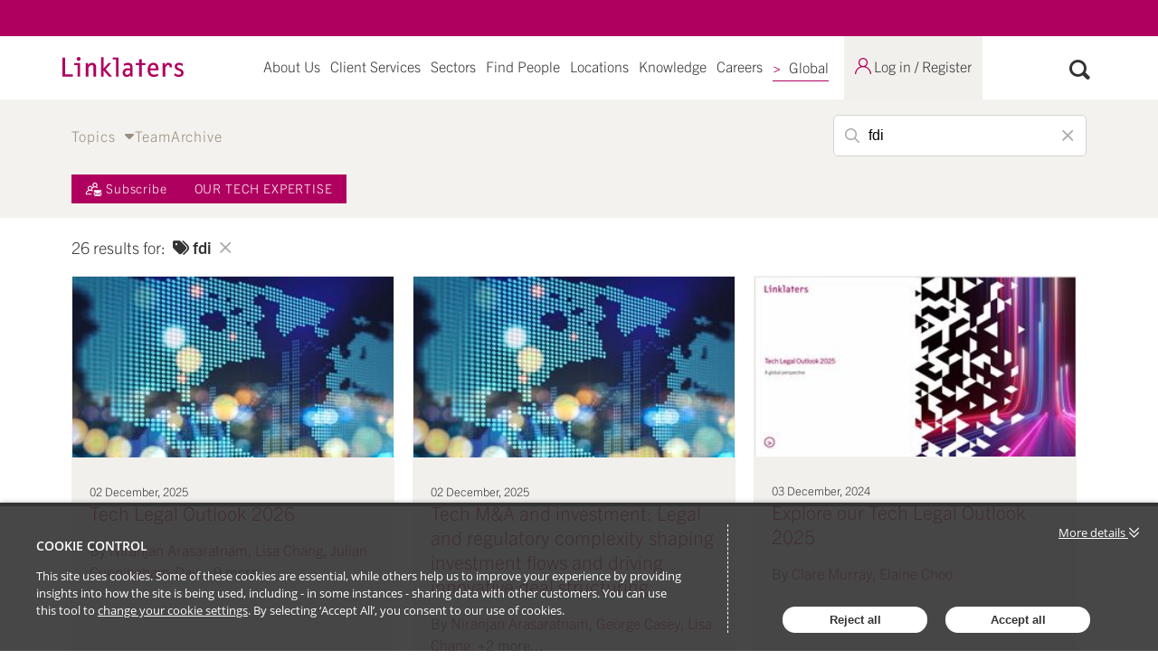

--- FILE ---
content_type: text/html; charset=utf-8
request_url: https://techinsights.linklaters.com/tag/fdi
body_size: 23566
content:

<!DOCTYPE html>
<html lang="en">
<head>
    
<meta charset="utf-8">
<meta http-equiv="X-UA-Compatible" content="IE=Edge">
<meta http-equiv="content-type" content="text/html; charset=UTF-8"> 
<meta name="viewport" content="width=device-width, initial-scale=1.0, maximum-scale=5, minimum-scale=1">
<link rel="icon" type="image/png" href="https://files.passle.net/CustomDesign/66224e86dd727cc8ca9cc386/2024-04-19-16-46-02-264-66229fca110ebb812e956abf.ico" />

<title>Linklaters - Tech Insights - Tech insights</title>

<meta name="description" content="The latest insights from the experts at Linklaters in the technology sector. " />




            <meta prefix="og: http://ogp.me/ns#" property="og:image" content="https://files.passle.net/Passle/5c4b4157989b6f1634166cf2/DefaultShareImages/2021-04-16-10-16-38-530-60796406fac91f0b8466924a.png" />
        <meta prefix="og: http://ogp.me/ns#" property="og:image:secure_url" content="https://files.passle.net/Passle/5c4b4157989b6f1634166cf2/DefaultShareImages/2021-04-16-10-16-38-530-60796406fac91f0b8466924a.png" />
        <meta prefix="og: http://ogp.me/ns#" property="og:image:width" content="2048" />
        <meta prefix="og: http://ogp.me/ns#" property="og:image:height" content="1024" />


<meta prefix="og: http://ogp.me/ns#" property="og:title" />

<meta prefix="og: http://ogp.me/ns#" property="og:site_name" content="Passle" />

<meta prefix="og: http://ogp.me/ns#" property="og:url" content="https://techinsights.linklaters.com/" />

<meta prefix="og: http://ogp.me/ns#" property="og:description" content="The latest insights from the experts at Linklaters in the technology sector. " />

<meta prefix="og: http://ogp.me/ns#" property="og:type" content="website" />

<meta prefix="og: http://ogp.me/ns#" property="og:locale" content="en_GB" />


<meta property="fb:app_id" content="291505782785530" />
<meta property="fb:admins" content="736991176" />


<meta name="twitter:card" content="summary_large_image">
<meta name="twitter:site" content="&#64;passle">
<meta name="twitter:url" content="https://techinsights.linklaters.com/">
<meta name="twitter:title">
<meta name="twitter:description" content="The latest insights from the experts at Linklaters in the technology sector. ">
    <meta property="twitter:image" content="https://files.passle.net/Passle/5c4b4157989b6f1634166cf2/DefaultShareImages/2021-04-16-10-16-38-530-60796406fac91f0b8466924a.png" />


    
        <link rel="canonical" href="https://techinsights.linklaters.com/" />

    

    <link nonce="R4Ip9UeNo3n6qwS+9Up9Tw==" data-cssvars-exclude rel="preload" as="style" href="https://cw-resources.passle.net/Content/googlefonts/all.min.css?v=0.0.2" id="googlefonts-css">
    <script nonce="R4Ip9UeNo3n6qwS+9Up9Tw==">
        document.getElementById('googlefonts-css').onload = function () {
            this.onload = null;
            this.rel = 'stylesheet';
        };
    </script>
    <noscript>
        <link rel="stylesheet" href="https://cw-resources.passle.net/Content/googlefonts/all.min.css?v=0.0.2">
    </noscript>

    <script nonce="R4Ip9UeNo3n6qwS+9Up9Tw==">
        // Define dataLayer and the gtag function.
        window.dataLayer = window.dataLayer || [];
        function gtag() { dataLayer.push(arguments); }
    </script>

        <script nonce="R4Ip9UeNo3n6qwS+9Up9Tw==">
             gtag('consent', 'default', {
                'ad_storage': 'denied',
                'analytics_storage': 'granted',
                'functionality_storage': 'denied',
                'personalization_storage': 'denied',
                'security_storage': 'denied',
                'wait_for_update': 2000 //allow 2 seconds for the cookie control to load and update settings
            });
        </script>


    

    
<link href="https://cw-resources.passle.net/Assets/CustomCSS?passleShortcode=102fds7" rel="stylesheet" type="text/css" media="all"/>
    <link href="https://cw-resources.passle.net/ClientWebv2/Styles/LayoutBundle?v=BmihdF5UZSOIU8pT46MC83Q7yzda_DE3Ne8jHdsR-ac1" rel="stylesheet" media="all">
    
    <link href="https://cw-resources.passle.net/ClientWebv2/Styles/PassleViewBundle?v=yzuflfFsVh-xYqK__rFAGIj91Cu21PfbkLG0lDdbgoQ1" rel="stylesheet" media="all">


    
    <script nonce="R4Ip9UeNo3n6qwS+9Up9Tw==">
        /*@cc_on
            /^10/.test(@_jscript_version) && (document.documentElement.className+=" msie-10");
        @*/
    </script>

    
    

    

<!-- Google Tag Manager (Passle) -->
<script nonce="R4Ip9UeNo3n6qwS+9Up9Tw==" defer>
        (function (w, d, s, l, i) {
            w[l] = w[l] || []; w[l].push({
                'gtm.start':
                    new Date().getTime(), event: 'gtm.js'
            }); var f = d.getElementsByTagName(s)[0],
                j = d.createElement(s), dl = l != 'dataLayer' ? '&l=' + l : ''; j.async = true; j.src =
                    'https://www.googletagmanager.com/gtm.js?id=' + i + dl; f.parentNode.insertBefore(j, f);
        })(window, document, 'script', 'dataLayer', 'GTM-M5DDHT6');
</script>
<!-- End Google Tag Manager -->
    <!-- Google Tag Manager (Client) -->
    <script nonce="R4Ip9UeNo3n6qwS+9Up9Tw==" defer>
            (function (w, d, s, l, i) {
                w[l] = w[l] || []; w[l].push({
                    'gtm.start':
                        new Date().getTime(), event: 'gtm.js'
                }); var f = d.getElementsByTagName(s)[0],
                    j = d.createElement(s), dl = l != 'dataLayer' ? '&l=' + l : ''; j.async = true; j.src =
                        'https://www.googletagmanager.com/gtm.js?id=' + i + dl; f.parentNode.insertBefore(j, f);
            })(window, document, 'script', 'dataLayer', 'GTM-TPMRZVW');
    </script>
    <!-- End Google Tag Manager -->

</head>

<body class="passle-body passle-102fds7">
    

<link href="https://www.googletagmanager.com/ns.html?id=GTM-M5DDHT6" rel="preload" as="document">
<link rel="dns-prefetch" href="https://www.googletagmanager.com/">

<!-- Google Tag Manager Passle (noscript) -->
<noscript>
    <iframe src="https://www.googletagmanager.com/ns.html?id=GTM-M5DDHT6"
            height="0" width="0" style="display:none;visibility:hidden"></iframe>
</noscript>
<!-- End Google Tag Manager Passle (noscript) -->
<link href="https://www.googletagmanager.com/ns.html?id=GTM-TPMRZVW" rel="preload" as="document"> <!-- Google Tag Manager Client (noscript) -->
    <noscript>
        <iframe src="https://www.googletagmanager.com/ns.html?id=GTM-TPMRZVW"
                height="0" width="0" style="display:none;visibility:hidden"></iframe>
    </noscript> 
    <!-- End Google Tag Manager Client (noscript) -->


    
    


    <div id="passle-page-wrapper">

        

        <div class="message message--warning browser-deprecation-warning">
            <div class="container">
                This browser is not actively supported anymore. For the best passle experience, we strongly recommend you upgrade your browser.
            </div>
        </div>


            <div class="client-content">
                <div class="content-header">
    <header class="ckp-header">
        <div class="accessibility-bar">
            <div class="container">
                <div class="reciteme">
                </div>
            </div>
        </div>
        <div class="container nav-count-7">
            <a class="header__skipToContent" href="#main" data-scroll-ignore="true">Skip to main content</a>
            <div class="row">
                <a class="header__brand" href="https://www.linklaters.com/en/">
                    <img src="https://files.passle.net/CustomDesign/66224e86dd727cc8ca9cc386/2024-04-19-16-59-11-522-6622a2df6f4c71deb04705ce.svg" alt="Linklaters">
                </a>
                <div class="header__navDesktop">
                    <ul>
                        <li class="">
                            <a href="https://www.linklaters.com/en/about-us"> About Us </a>
                        </li>
                        <li class="">
                            <a href="https://www.linklaters.com/en/client-services"> Client Services </a>
                        </li>
                        <li class="">
                            <a href="https://www.linklaters.com/en/sectors"> Sectors </a>
                        </li>
                        <li class="">
                            <a href="https://www.linklaters.com/en/find-a-lawyer"> Find People </a>
                        </li>
                        <li class="">
                            <a href="https://www.linklaters.com/en/locations"> Locations </a>
                        </li>
                        <li class="no-active nav__mobileToggle--knowledge">
                            <a href="https://www.linklaters.com/en/knowledge" class=""> Knowledge </a>
                        </li>
                        <li class="no-sub-nav">
                            <a href="https://www.linklaters.com/en/careers"> Careers </a>
                        </li>
                        <li class="no-sub-nav header__lang-picker">
                            <button class="header__geoToggle">
                  <span class="selectedValue cta-default">
                    <span> &gt; </span>Global </span>
                            </button>
                            <ul class="header__geoToggle-list header__lang-picker-list">
                                <li>
                                    <a href="https://linklaters.de" title="Germany">
                                        <span>&gt;</span>&nbsp;Germany </a>
                                </li>
                            </ul>
                        </li>
                        <li class="header__login-register" data-toggle="modal" data-target="#loginRegisterModal">
                            <a href="https://www.linklaters.com/"> Log in / Register </a>
                        </li>
                    </ul>
                </div>
                <button class="header__searchToggle ">
                    <span class="icon-search"></span>
                </button>
                <button class="header__burgerToggle">
                    <span class="icon-burger"></span>
                </button>
            </div>
        </div>
    </header>
    <nav class="ckpNav">
        <div class="container container-fluid container--ckpNav">
            <a href="https://www.linklaters.com/en/about-us" class="nav__mobileToggle" tabindex="-98">About Us</a>
            <div class="row nav__list">
                <p class="nav__mobileBack">
                    <span class="icon-link-arrow-left"></span>Back
                </p>
                <a href="https://www.linklaters.com/en/about-us" class="nav__mobileTitleLink" tabindex="-98">About Us</a>
                <ul class="col-sm-3">
                    <li>
                        <a href="https://www.linklaters.com/en/about-us/alumni" tabindex="-98">Alumni</a>
                    </li>
                    <li>
                        <a href="https://www.linklaters.com/en/about-us/contact-us" tabindex="-98">Contact us</a>
                    </li>
                    <li>
                        <a href="https://www.linklaters.com/en/about-us/diversity-equity-inclusion" tabindex="-98">Diversity Equity Inclusion</a>
                    </li>
                </ul>
                <ul class="col-sm-3">
                    <li>
                        <a href="https://www.linklaters.com/en/about-us/executive-committee" tabindex="-98">Executive Committee</a>
                    </li>
                    <li>
                        <a href="https://www.linklaters.com/en/about-us/history" tabindex="-98">History</a>
                    </li>
                    <li>
                        <a href="https://www.linklaters.com/en/about-us/innovation" tabindex="-98">Innovation</a>
                    </li>
                </ul>
                <ul class="col-sm-3">
                    <li>
                        <a href="https://www.linklaters.com/en/about-us/createiq" tabindex="-98">Linklaters | CreateiQ</a>
                    </li>
                    <li>
                        <a href="https://www.linklaters.com/en/about-us/news-and-deals" tabindex="-98">News and Deals</a>
                    </li>
                    <li>
                        <a href="https://www.linklaters.com/en/about-us/our-products" tabindex="-98">Our Products</a>
                    </li>
                </ul>
                <ul class="col-sm-3">
                    <li>
                        <a href="https://www.linklaters.com/en/about-us/relink-contract-lawyers-from-linklaters" tabindex="-98">Re:link. Contract lawyers from Linklaters</a>
                    </li>
                    <li>
                        <a href="https://www.linklaters.com/en/about-us/sustainability" tabindex="-98">Sustainability</a>
                    </li>
                </ul>
            </div>
            <a href="https://www.linklaters.com/en/client-services" class="nav__mobileToggle" tabindex="-98">Client Services</a>
            <div class="row nav__list is-active">
                <p class="nav__mobileBack">
                    <span class="icon-link-arrow-left"></span>Back
                </p>
                <a href="https://www.linklaters.com/en/client-services" class="nav__mobileTitleLink">Client Services</a>
                <ul class="col-sm-3">
                    <li>
                        <a href="https://www.linklaters.com/en/client-services/antitrust-and-foreign-investment">Antitrust &amp; Foreign Investment</a>
                    </li>
                    <li>
                        <a href="https://www.linklaters.com/en/client-services/banking">Banking</a>
                    </li>
                    <li>
                        <a href="https://www.linklaters.com/en/client-services/business-crime">Business Crime</a>
                    </li>
                    <li>
                        <a href="https://www.linklaters.com/en/client-services/capital-markets">Capital Markets</a>
                    </li>
                    <li>
                        <a href="https://www.linklaters.com/en/client-services/construction">Construction</a>
                    </li>
                    <li>
                        <a href="https://www.linklaters.com/en/client-services/corporate-mergers-and-acquisitions">Corporate/M&amp;A</a>
                    </li>
                    <li>
                        <a href="https://www.linklaters.com/en/client-services/credit-and-special-situations">Credit and Special Situations</a>
                    </li>
                    <li>
                        <a href="https://www.linklaters.com/en/client-services/crisis-management">Crisis Management</a>
                    </li>
                    <li>
                        <a href="https://www.linklaters.com/en/client-services/cyber-security">Cyber Security</a>
                    </li>
                </ul>
                <ul class="col-sm-3">
                    <li>
                        <a href="https://www.linklaters.com/en/client-services/data">Data</a>
                    </li>
                    <li>
                        <a href="https://www.linklaters.com/en/client-services/diversity-faculty">Diversity Faculty</a>
                    </li>
                    <li>
                        <a href="https://www.linklaters.com/en/client-services/employment-and-incentives">Employment and Incentives</a>
                    </li>
                    <li>
                        <a href="https://www.linklaters.com/en/client-services/energy-and-infrastructure">Energy &amp; Infrastructure</a>
                    </li>
                    <li>
                        <a href="https://www.linklaters.com/en/client-services/environment-social-and-governance">Environment, Social and Governance</a>
                    </li>
                    <li>
                        <a href="https://www.linklaters.com/en/client-services/financial-regulation-group">Financial Regulation Group</a>
                    </li>
                    <li>
                        <a href="https://www.linklaters.com/en/client-services/fintech">Fintech</a>
                    </li>
                    <li>
                        <a href="https://www.linklaters.com/en/client-services/intellectual-property">Intellectual Property</a>
                    </li>
                    <li>
                        <a href="https://www.linklaters.com/en/client-services/international-arbitration">International Arbitration</a>
                    </li>
                </ul>
                <ul class="col-sm-3">

                    <li>
                        <a href="https://www.linklaters.com/en/client-services/investigations">Investigations</a>
                    </li>
                    <li>
                        <a href="https://www.linklaters.com/en/client-services/investment-funds">Investment Funds</a>
                    </li>
                    <li>
                        <a href="https://www.linklaters.com/en/client-services/islamic-finance">Islamic Finance</a>
                    </li>
                    <li>
                        <a href="https://www.linklaters.com/en/client-services/legal-operations">Legal Operations</a>
                    </li>
                    <li>
                        <a href="https://www.linklaters.com/en/client-services/litigation">Litigation</a>
                    </li>
                    <li>
                        <a href="https://www.linklaters.com/en/client-services/pensions">Pensions</a>
                    </li>
                    <li>
                        <a href="https://www.linklaters.com/en/client-services/private-equity">Private Equity</a>
                    </li>
                    <li>
                        <a href="https://www.linklaters.com/en/client-services/public-and-administrative-law">Public &amp; Administrative Law</a>
                    </li>
                </ul>
                <ul class="col-sm-3">
                    <li>
                        <a href="https://www.linklaters.com/en/client-services/public-advocacy">Public Advocacy</a>
                    </li>
                    <li>
                        <a href="https://www.linklaters.com/en/client-services/real-estate">Real Estate</a>
                    </li>
                    <li>
                        <a href="https://www.linklaters.com/en/client-services/restructuring-and-insolvency">Restructuring and Insolvency</a>
                    </li>
                    <li>
                        <a href="https://www.linklaters.com/en/client-services/risk-and-resilience">Risk and Resilience</a>
                    </li>
                    <li>
                        <a href="https://www.linklaters.com/en/client-services/tax">Tax</a>
                    </li>
                    <li>
                        <a href="https://www.linklaters.com/en/client-services/technology-procurement-and-outsourcing">Technology, Procurement and Outsourcing</a>
                    </li>
                    <li>
                        <a href="https://www.linklaters.com/en/client-services/telecoms">Telecoms</a>
                    </li>
                    <li>
                        <a href="https://www.linklaters.com/en/client-services/trade-law">Trade Law</a>
                    </li>
                </ul>
            </div>
            <a href="https://www.linklaters.com/en/sectors" class="nav__mobileToggle" tabindex="-98">Sectors</a>
            <div class="row nav__list">
                <p class="nav__mobileBack">
                    <span class="icon-link-arrow-left"></span>Back
                </p>
                <a href="https://www.linklaters.com/en/sectors" class="nav__mobileTitleLink" tabindex="-98">Sectors</a>
                <ul class="col-sm-3">
                    <li>
                        <a href="https://www.linklaters.com/en/sectors/banks" tabindex="-98">Banks</a>
                    </li>
                    <li>
                        <a href="https://www.linklaters.com/en/sectors/chemicals" tabindex="-98">Chemicals</a>
                    </li>
                    <li>
                        <a href="https://www.linklaters.com/en/sectors/consumer" tabindex="-98">Consumer</a>
                    </li>
                    <li>
                        <a href="https://www.linklaters.com/en/sectors/energy-and-utilities" tabindex="-98">Energy &amp; Utilities</a>
                    </li>
                </ul>
                <ul class="col-sm-3">
                    <li>
                        <a href="https://www.linklaters.com/en/sectors/healthcare-and-life-sciences" tabindex="-98">Healthcare and Life Sciences</a>
                    </li>
                    <li>
                        <a href="https://www.linklaters.com/en/sectors/industrials" tabindex="-98">Industrials</a>
                    </li>
                    <li>
                        <a href="https://www.linklaters.com/en/sectors/infrastructure" tabindex="-98">Infrastructure</a>
                    </li>
                    <li>
                        <a href="https://www.linklaters.com/en/sectors/insurance" tabindex="-98">Insurance</a>
                    </li>
                </ul>
                <ul class="col-sm-3">
                    <li>
                        <a href="https://www.linklaters.com/en/sectors/mining" tabindex="-98">Mining</a>
                    </li>
                    <li>
                        <a href="https://www.linklaters.com/en/sectors/mobility" tabindex="-98">Mobility </a>
                    </li>
                    <li>
                        <a href="https://www.linklaters.com/en/sectors/private-equity-and-financial-sponsors" tabindex="-98">Private Equity and Financial Sponsors</a>
                    </li>
                    <li>
                        <a href="https://www.linklaters.com/en/sectors/real-estate-and-leisure" tabindex="-98">Real Estate and Leisure</a>
                    </li>
                </ul>
                <ul class="col-sm-3">
                    <li>
                        <a href="https://www.linklaters.com/en/sectors/retail-asset-managers" tabindex="-98">Retail Assets Managers</a>
                    </li>
                    <li>
                        <a href="https://www.linklaters.com/en/sectors/sports" tabindex="-98">Sports</a>
                    </li>
                    <li>
                        <a href="https://www.linklaters.com/en/sectors/technology" tabindex="-98">Technology</a>
                    </li>
                    <li>
                        <a href="https://www.linklaters.com/en/sectors/telecoms-media-and-business-services" tabindex="-98">Telecoms</a>
                    </li>
                </ul>
            </div>
            <a href="https://www.linklaters.com/en/find-a-lawyer" class="nav__mobileToggle" tabindex="-98">Find People</a>
            <div class="row nav__list">
                <p class="nav__mobileBack">
                    <span class="icon-link-arrow-left"></span>Back
                </p>
                <div class="contentSwitcher">
                    <ul class="controls">
                        <li class="is-active" data-color="#9a8c7e">Lawyers</li>
                        <li data-color="#af005f">Business Teams</li>
                    </ul>
                    <div class="content">
                        <div class="lawyerSearch row">
                            <div class="col-sm-3">
                                <div class="lawyerSearch__form">
                                    <form action="https://www.linklaters.com/en/find-a-lawyer">
                                        <label for="lawyer-search-term-nav" class="sr-only">Search Term</label>
                                        <input autocomplete="off" name="searchTerm" id="lawyer-search-term-nav" type="text" placeholder="Search" class="lawyerSearch__liveResults">
                                        <hr>
                                        <label for="lawyer-practice" class="sr-only">Practice</label>
                                        <select id="lawyer-practice" class="selectpicker margin-bottom-10" name="practice" multiple="" data-filter="practice" title="Practice">
                                            <option value="{89CAD5A2-6DBA-47D3-9576-086279ACEDAC}">Antitrust &amp; Foreign Investment
                                            <option value="{93C2ADA5-A739-485C-B3CD-CD22B7E90B44}">Banking
                                            <option value="{0433A0E8-DD0B-404A-826E-ECD2FB990D50}">Business Crime
                                            <option value="{9DE0B4D9-F843-4FA6-97EF-CA2A9F18C937}">Capital Markets
                                            <option value="{C190171F-BA8E-4120-9369-7CC5725B84FC}">Construction
                                            <option value="{05EBF5F3-B404-44F9-9D35-37B83B4414F3}">Corporate/M&amp;A
                                            <option value="{57E1FDD9-C67C-410C-BE25-89ECD7C8D6A6}">Credit and Special Situations
                                            <option value="{DF2067F3-2F1A-4C29-ABA3-5FDEF1A34098}">Crisis Management
                                            <option value="{DE8679EF-212E-47C2-9316-BE04E126628C}">Cyber Security
                                            <option value="{41255685-B20C-4B2B-9B1A-011B8E0BBCE8}">Data
                                            <option value="{12E9C2BB-B773-49B4-890C-22D4B3F62D22}">Employment and Incentives
                                            <option value="{D32E15F3-D27D-4691-8815-9FF78DBCACC8}">Energy &amp; Infrastructure
                                            <option value="{D9DF8B27-9507-44C1-AFE3-15E19AD0BF28}">Environment &amp; Climate Change
                                            <option value="{A5D7BD7B-94CB-4B18-8A67-26A4C01679CD}">Environment, Social and Governance
                                            <option value="{3BA57B9B-482A-4098-9D17-EC44423E9E4F}">Financial Regulation Group
                                            <option value="{B51C85D3-2EB7-40C6-AB8C-41EABE773FF5}">Fintech
                                            <option value="{9901BD0C-C019-4701-8336-E7E11AC81310}">Intellectual Property
                                            <option value="{99E7A43A-4D1F-451E-A70C-D6F86E8794BD}">International Arbitration
                                            <option value="{1882EBC1-1FCE-4568-82BB-94DFE56B3BBE}">Investment Funds
                                            <option value="{FD737C3C-FBE5-4EB3-81D2-17C3BAC71A57}">Legal Operations
                                            <option value="{6922B0BE-C290-4C3E-ABC1-E7FD44814827}">Litigation, Arbitration &amp; Investigations
                                            <option value="{4AC9819E-CB6D-4F02-A166-D9D47636922C}">Pensions
                                            <option value="{AFE0206A-07B2-4D6D-8180-42A3F1777215}">Private Equity
                                            <option value="{7B8871A3-670F-4CD4-9B34-E663CA9F4AA9}">Public &amp; Administrative Law
                                            <option value="{A81BCD50-6EA0-49F8-9BE4-408D3247A053}">Public Advocacy
                                            <option value="{ABCE5D2C-7787-4241-BC7B-EE034651D80B}">Real Estate
                                            <option value="{78850E2A-F4B1-4B84-A571-55B0A10580CC}">Restructuring and Insolvency
                                            <option value="{D9D8A358-A322-40C3-8B09-8BB28647ABE5}">Risk and Resilience
                                            <option value="{FC9BCC29-BA3B-4845-9381-F458541CD7EE}">Tax
                                            <option value="{14520E31-A824-41DC-A523-D4BAAC96E534}">Technology, Procurement and Outsourcing
                                            <option value="{2231E5B8-7E90-49CB-BD5B-D2C614B5CC26}">Telecoms
                                            <option value="{CA742DE8-F9E8-42E6-9F68-E74712CDBF4B}">Trade Law
                                            </option>
                                        </select>
                                        <label for="lawyer-location" class="sr-only">Location</label>
                                        <select id="lawyer-location" class="selectpicker margin-bottom-10" name="location" multiple="" data-filter="location" title="Location">
                                            <option value="{DBA80775-873B-40AD-94F6-E60412A8AEF2}">Abu Dhabi
                                            <option value="{9C16D4E4-CBDD-47FE-93F0-5AA65AC7C12D}">Belgium
                                            <option value="{EE979930-B0E2-494F-94C7-517FA77FAB56}">Brazil
                                            <option value="{94130166-9FDE-4D82-AAC6-25DB3980F9C3}">Dubai
                                            <option value="{EB616D90-B328-4FCB-A470-4869DC6A9038}">France
                                            <option value="{3BEB8F19-A615-4615-B546-846D6B77A902}">Germany
                                            <option value="{08E1F4E2-3555-4B6F-91EF-37EFE543F244}">Indonesia
                                            <option value="{CB79FC83-9E06-49A9-A942-B778AE1C7CEF}">Ireland
                                            <option value="{06DD73F3-E090-4052-AABA-05EB76AE2A42}">Italy
                                            <option value="{3D2FE3A1-69FA-4A94-86A1-95720F37E538}">Japan
                                            <option value="{DF92D122-C2EC-48B5-95FB-7D770BFB984C}">Korea
                                            <option value="{A00B03B6-36F0-4120-95C5-94FE1F7FC031}">Luxembourg
                                            <option value="{B4165482-BBBD-4634-BF26-723CDC8DA3EE}">China
                                            <option value="{B3A622D6-D9ED-4A62-97ED-7628D326DE96}">Middle East
                                            <option value="{06EC81C5-F03B-49B8-AC68-9C30A44B8925}">Netherlands
                                            <option value="{72DB51A0-7853-4AE0-B708-D3F4EF117382}">Poland
                                            <option value="{53C9A20E-66B5-4157-AB5B-DC06CA678ABB}">Portugal
                                            <option value="{E9DC27E0-337D-41BA-87AC-23DD20742139}">Saudi Arabia
                                            <option value="{249BD3EB-34F5-4915-BD1F-0445021B53F1}">Singapore
                                            <option value="{A8E23A52-09AA-4839-AA94-D21C2A87888A}">Spain
                                            <option value="{4FEFC3EC-5E92-4AE8-B651-10FC1BF81C75}">Sweden The Nordics
                                            <option value="{8BF62700-2F1D-41F7-83A3-B54478460843}">Thailand
                                            <option value="{89B849CB-53E4-4DEB-BBFD-95E98EDD8BF1}">United Kingdom
                                            <option value="{337943F3-FD38-4FBF-8589-E85688B94DD1}">United States
                                            </option>
                                        </select>
                                        <label for="lawyer-admission" class="sr-only">Admission</label>
                                        <select id="lawyer-admission" class="selectpicker margin-bottom-10" name="country" multiple="" data-filter="admissionCountry" title="Admission">
                                            <option value="Argentina">Argentina
                                            <option value="Australia">Australia
                                            <option value="Barbados">Barbados
                                            <option value="Belgium">Belgium
                                            <option value="Brazil">Brazil
                                            <option value="Bulgaria">Bulgaria
                                            <option value="Canada">Canada
                                            <option value="France">France
                                            <option value="Germany">Germany
                                            <option value="Greece">Greece
                                            <option value="Hong Kong SAR">Hong Kong SAR
                                            <option value="Indonesia">Indonesia
                                            <option value="Ireland">Ireland
                                            <option value="Israel">Israel
                                            <option value="Italy">Italy
                                            <option value="Japan">Japan
                                            <option value="Lebanon">Lebanon
                                            <option value="Luxembourg">Luxembourg
                                            <option value="Malaysia">Malaysia
                                            <option value="Netherlands">Netherlands
                                            <option value="Netherlands (Notary)">Netherlands (Notary)
                                            <option value="New Zealand">New Zealand
                                            <option value="Poland">Poland
                                            <option value="Portugal">Portugal
                                            <option value="Romania">Romania
                                            <option value="Russia">Russia
                                            <option value="Singapore">Singapore
                                            <option value="South Africa">South Africa
                                            <option value="Spain">Spain
                                            <option value="Sweden">Sweden
                                            <option value="Thailand">Thailand
                                            <option value="Trinidad and Tobago">Trinidad and Tobago
                                            <option value="UK (England &amp; Wales)">UK (England &amp; Wales)
                                            <option value="UK (Scotland)">UK (Scotland)
                                            <option value="United States">United States
                                            </option>
                                        </select>
                                        <hr>
                                        <button type="submit" class="cta">
                                            <span class="cta__text color-white">View All Results</span>
                                            <span class="icon-link-arrow-right cta__arrow color-white"></span>
                                        </button>
                                    </form>
                                </div>
                            </div>
                            <div class="col-sm-9">
                                <div class="row lawyerSearch__results">
                                    <div class="col-xs-12 lawyerSearch__intro">
                                        <h4>Our lawyers are enthusiastic, committed people who relish the challenges and opportunities that they encounter every day.</h4>
                                        <h5>Search for a lawyer by name or use one of the filters.</h5>
                                    </div>
                                    <div class="col-xs-12 lawyerSearch__loading"></div>
                                </div>
                            </div>
                        </div>
                    </div>
                    <div class="content" style="display: none;">
                        <div class="businessTeamSearch row">
                            <div class="col-sm-3">
                                <div class="businessTeamSearch__form">
                                    <form action="https://www.linklaters.com/en/business-teams">
                                        <label for="business-search-term-nav" class="sr-only">Search Term</label>
                                        <input autocomplete="off" name="searchTerm" id="business-search-term-nav" type="text" placeholder="Search" title="Search" class="businessTeamSearch__liveResults">
                                        <hr>
                                        <label for="business-teams" class="sr-only">Practice</label>
                                        <select id="business-teams" class="selectpicker margin-bottom-10" name="businessTeam" multiple="" data-filter="businessTeam" title="Business Teams">
                                            <option value="Business Manager">Business Manager
                                            <option value="HR">HR
                                            <option value="Knowledge &amp; Learning">Knowledge &amp; Learning
                                            <option value="Risk">Risk
                                            </option>
                                        </select>
                                        <label class="sr-only">Location</label>
                                        <select id="business-teams-location" class="selectpicker" name="location" multiple="" data-filter="location" title="Location">
                                            <option value="Germany">Germany
                                            <option value="United Kingdom">United Kingdom
                                            <option value="United States">United States
                                            </option>
                                        </select>
                                        <hr>
                                        <button type="submit" class="cta">
                                            <span class="cta__text color-white">View All Results</span>
                                            <span class="icon-link-arrow-right cta__arrow color-white"></span>
                                        </button>
                                    </form>
                                </div>
                            </div>
                            <div class="col-sm-9">
                                <div class="row businessTeamSearch__results">
                                    <div class="col-xs-12 businessTeamSearch__intro">
                                        <h4>Our business team members are enthusiastic, committed people who relish the challenges and opportunities that they encounter every day.</h4>
                                        <h5>Search for a business team member by name or use one of the filters.</h5>
                                    </div>
                                    <div class="col-xs-12 businessTeamSearch__loading"></div>
                                </div>
                            </div>
                        </div>
                    </div>
                </div>
            </div>

            <a href="https://www.linklaters.com/en/locations" class="nav__mobileToggle" tabindex="-98">Locations</a>
            <div class="row nav__list">
                <p class="nav__mobileBack">
                    <span class="icon-link-arrow-left"></span>Back
                </p>
                <a href="https://www.linklaters.com/en/locations" class="nav__mobileTitleLink" tabindex="-98">Locations</a>
                <ul class="col-sm-2">
                    <li class="nav__title--desktop">Africa</li>
                    <li>
                        <a href="https://www.linklaters.com/en/locations/africa-group" tabindex="-98">
                            <span class="sr-only">Locations :</span>Africa Group</a>
                    </li>
                    <li>
                        <a href="https://www.linklaters.com/en/locations/francophone-africa" tabindex="-98">
                            <span class="sr-only">Locations :</span>Francophone Africa </a>
                    </li>
                    <li>
                        <a href="https://www.linklaters.com/en/locations/lusophone-africa" tabindex="-98">
                            <span class="sr-only">Locations :</span>Lusophone Africa </a>
                    </li>
                </ul>
                <ul class="col-sm-2">
                    <li class="nav__title--desktop">Americas</li>
                    <li>
                        <a href="https://www.linklaters.com/en/locations/brazil" tabindex="-98">
                            <span class="sr-only">Locations :</span>Brazil </a>
                    </li>
                    <li>
                        <a href="https://www.linklaters.com/en/locations/latin-america" tabindex="-98">
                            <span class="sr-only">Locations :</span>Latin America </a>
                    </li>
                    <li>
                        <a href="https://www.linklaters.com/en/locations/united-states" tabindex="-98">
                            <span class="sr-only">Locations :</span>United States </a>
                    </li>
                </ul>
                <ul class="col-sm-2">
                    <li class="nav__title--desktop">Asia Pacific</li>
                    <li>
                        <a href="https://www.linklaters.com/en/locations/asia" tabindex="-98">
                            <span class="sr-only">Locations :</span>Asia </a>
                    </li>
                    <li>
                        <a href="https://www.linklaters.com/en/locations/australia" tabindex="-98">
                            <span class="sr-only">Locations :</span>Australia </a>
                    </li>
                    <li>
                        <a href="https://www.linklaters.com/en/locations/mainland-china" tabindex="-98">
                            <span class="sr-only">Locations :</span>China </a>
                    </li>
                    <li>
                        <a href="https://www.linklaters.com/en/locations/india" tabindex="-98">
                            <span class="sr-only">Locations :</span>India </a>
                    </li>
                    <li>
                        <a href="https://www.linklaters.com/en/locations/indonesia" tabindex="-98">
                            <span class="sr-only">Locations :</span>Indonesia </a>
                    </li>
                    <li>
                        <a href="https://www.linklaters.com/en/locations/japan" tabindex="-98">
                            <span class="sr-only">Locations :</span>Japan </a>
                    </li>
                    <li>
                        <a href="https://www.linklaters.com/en/locations/korea" tabindex="-98">
                            <span class="sr-only">Locations :</span>Korea </a>
                    </li>
                    <li>
                        <a href="https://www.linklaters.com/en/locations/singapore" tabindex="-98">
                            <span class="sr-only">Locations :</span>Singapore </a>
                    </li>
                    <li>
                        <a href="https://www.linklaters.com/en/locations/thailand" tabindex="-98">
                            <span class="sr-only">Locations :</span>Thailand </a>
                    </li>
                </ul>
                <ul class="col-sm-2">
                    <li class="nav__title--desktop">Europe</li>
                    <li>
                        <a href="https://www.linklaters.com/en/locations/belgium" tabindex="-98">
                            <span class="sr-only">Locations :</span>Belgium </a>
                    </li>
                    <li>
                        <a href="https://www.linklaters.com/en/locations/cee-see" tabindex="-98">
                            <span class="sr-only">Locations :</span>Central, Eastern and South Eastern Europe </a>
                    </li>
                    <li>
                        <a href="https://www.linklaters.com/en/locations/eurasia" tabindex="-98">
                            <span class="sr-only">Locations :</span>Eurasia Group </a>
                    </li>
                    <li>
                        <a href="https://www.linklaters.com/en/locations/france" tabindex="-98">
                            <span class="sr-only">Locations :</span>France </a>
                    </li>
                    <li>
                        <a href="https://www.linklaters.com/en/locations/germany" tabindex="-98">
                            <span class="sr-only">Locations :</span>Germany </a>
                    </li>
                    <li>
                        <a href="https://www.linklaters.com/en/locations/ireland" tabindex="-98">
                            <span class="sr-only">Locations :</span>Ireland </a>
                    </li>
                    <li>
                        <a href="https://www.linklaters.com/en/locations/italy" tabindex="-98">
                            <span class="sr-only">Locations :</span>Italy </a>
                    </li>
                    <li>
                        <a href="https://www.linklaters.com/en/locations/kazakhstan" tabindex="-98">
                            <span class="sr-only">Locations :</span>Kazakhstan </a>
                    </li>
                    <li>
                        <a href="https://www.linklaters.com/en/locations/luxembourg" tabindex="-98">
                            <span class="sr-only">Locations :</span>Luxembourg </a>
                    </li>
                    <li>
                        <a href="https://www.linklaters.com/en/locations/netherlands" tabindex="-98">
                            <span class="sr-only">Locations :</span>Netherlands </a>
                    </li>
                </ul>
                <ul class="col-sm-2">
                    <li class="nav__title--desktop"></li>
                    <li>
                        <a href="https://www.linklaters.com/en/locations/poland" tabindex="-98">
                            <span class="sr-only">Locations :</span>Poland </a>
                    </li>
                    <li>
                        <a href="https://www.linklaters.com/en/locations/portugal" tabindex="-98">
                            <span class="sr-only">Locations :</span>Portugal </a>
                    </li>
                    <li>
                        <a href="https://www.linklaters.com/en/locations/spain" tabindex="-98">
                            <span class="sr-only">Locations :</span>Spain </a>
                    </li>
                    <li>
                        <a href="https://www.linklaters.com/en/locations/sweden-the-nordics" tabindex="-98">
                            <span class="sr-only">Locations :</span>Sweden The Nordics </a>
                    </li>
                    <li>
                        <a href="https://www.linklaters.com/en/locations/turkey" tabindex="-98">
                            <span class="sr-only">Locations :</span>Turkey </a>
                    </li>
                    <li>
                        <a href="https://www.linklaters.com/en/locations/ukraine" tabindex="-98">
                            <span class="sr-only">Locations :</span>Ukraine </a>
                    </li>
                    <li>
                        <a href="https://www.linklaters.com/en/locations/united-kingdom" tabindex="-98">
                            <span class="sr-only">Locations :</span>United Kingdom </a>
                    </li>
                </ul>
                <ul class="col-sm-2">
                    <li class="nav__title--desktop">Middle East</li>
                    <li>
                        <a href="https://www.linklaters.com/en/locations/middle-east" tabindex="-98">
                            <span class="sr-only">Locations :</span>Middle East </a>
                    </li>
                    <li>
                        <a href="https://www.linklaters.com/en/locations/saudi-arabia" tabindex="-98">
                            <span class="sr-only">Locations :</span>Saudi Arabia </a>
                    </li>
                    <li>
                        <a href="https://www.linklaters.com/en/locations/united-arab-emirates" tabindex="-98">
                            <span class="sr-only">Locations :</span>United Arab Emirates </a>
                    </li>
                </ul>
            </div>
            <a href="https://www.linklaters.com/en/knowledge" class="nav__mobileToggle nav__mobileToggle--knowledge" tabindex="-98">Knowledge</a>

            <div class="row nav__list is-active row--flex">
                <p class="nav__mobileBack nav__mobileBack--knowledge">
                    <span class="icon-link-arrow-left"></span>Back
                </p>
                <a href="https://www.linklaters.com/en/knowledge" class="nav__mobileToggle nav__mobileToggle--knowledge">Knowledge</a>
                <div class="col-md-4 nav__mobileKnowledge  nav__mobileKnowledge--level1">
                    <div class="nav__mobileText">
                        <h2>Knowledge</h2>
                        <p>Welcome to the Knowledge Portal. You can browse, search or filter our publications, seminars and webinars, multimedia and collections of curated content from across our global network. Create an account and set your email alert preferences to receive the content relevant to you and your business, at your chosen frequency.</p>
                    </div>
                    <a href="https://www.linklaters.com/en/knowledge" class="nav__mobileTitleLink">Knowledge</a>
                    <ul class="nav__mobileList nav__mobileList--level1">
                        <li>
                            <a href="https://www.linklaters.com/en/knowledge/publications" class="" data-is-mega-menu="true">Publications</a>
                        </li>
                        <li>
                            <a href="https://www.linklaters.com/en/knowledge/blogs" class="" data-is-mega-menu="true">Blogs</a>
                        </li>
                        <li>
                            <a href="https://www.linklaters.com/en/knowledge/events" class="" data-is-mega-menu="true">Events</a>
                        </li>
                        <li>
                            <a href="https://www.linklaters.com/en/knowledge/podcasts" class="" data-is-mega-menu="true">Podcasts</a>
                        </li>
                        <li>
                            <a href="https://www.linklaters.com/en/knowledge/videos" class="" data-is-mega-menu="true">Videos</a>
                        </li>
                        <li>
                            <a href="https://www.linklaters.com/en/knowledge/topics-hubs">Topics Hub</a>
                            <ul>
                                <li>
                                    <a href="https://www.linklaters.com/en/knowledge/topics-hub/global-guides">Global guides</a>
                                </li>
                                <li>
                                    <a href="https://www.linklaters.com/en/knowledge/topics-hubs">Managing risk</a>
                                </li>
                                <li>
                                    <a href="https://www.linklaters.com/en/knowledge/topics-hubs">Horizon scanning</a>
                                </li>
                                <li>
                                    <a href="https://www.linklaters.com/en/knowledge/topics-hubs">Toolkits</a>
                                </li>
                            </ul>
                        </li>
                    </ul>
                    <div class="nav__mobileCTA">
                        <a href="https://www.linklaters.com/en/knowledge" class="cta">
                            <span class="cta__text">Knowledge Home</span>
                            <span class="icon-link-arrow-right cta__arrow"></span>
                        </a>
                    </div>
                </div>
                <div class="col-md-8 nav__mobileKnowledge  nav__mobileKnowledge--level2 is-active" style="background-image:url('https://files.passle.net/CustomDesign/66224e86dd727cc8ca9cc386/2024-04-19-17-40-33-661-6622ac916f4c71deb0471565.png');"></div>
                <div class="col-md-8 nav__mobileKnowledge  nav__mobileKnowledge--level2 nav__mobileKnowledge--level2--no-follow">
                    <img class="lazy" sizes="(max-width: 991px) 1px, (max-width: 1199px) 66vw, 775px" data-src="https://files.passle.net/CustomDesign/66224e86dd727cc8ca9cc386/2024-04-19-17-00-02-985-6622a312110ebb812e956f8e.png" alt="Abstract multi coloured architecture" width="800" height="250">
                    <div class="nav__mobileText">
                        <h2>Publications</h2>
                        <div>
                            <p style="color: #000000; margin: 0cm 0cm 0.0001pt;">Explore our latest insights to keep abreast of key legal developments.</p>
                        </div>
                    </div>
                    <div class="nav__mobileCTA">
                        <a href="https://www.linklaters.com/en/knowledge/publications" class="cta">
                            <span class="cta__text">Publications</span>
                            <span class="icon-link-arrow-right cta__arrow"></span>
                        </a>
                    </div>
                </div>
                <div class="col-md-8 nav__mobileKnowledge  nav__mobileKnowledge--level2 nav__mobileKnowledge--level2--no-follow">
                    <img class="lazy" sizes="(max-width: 991px) 1px, (max-width: 1199px) 66vw, 775px" data-src="https://files.passle.net/CustomDesign/66224e86dd727cc8ca9cc386/2024-04-19-17-00-40-788-6622a3386f4c71deb0470658.png" alt="Colourful post-it notes wall" width="800" height="250">
                    <div class="nav__mobileText">
                        <h2>Blogs</h2>
                        <div>
                            <span>Explore our blogs for the latest news and insights across a range of key legal topics</span>.
                        </div>
                    </div>
                    <div class="nav__mobileCTA">
                        <a href="https://www.linklaters.com/en/knowledge/blogs" class="cta">
                            <span class="cta__text">Blogs</span>
                            <span class="icon-link-arrow-right cta__arrow"></span>
                        </a>
                    </div>
                </div>
                <div class="col-md-8 nav__mobileKnowledge  nav__mobileKnowledge--level2 nav__mobileKnowledge--level2--no-follow">
                    <img class="lazy" sizes="(max-width: 991px) 1px, (max-width: 1199px) 66vw, 775px" data-src="https://files.passle.net/CustomDesign/66224e86dd727cc8ca9cc386/2024-04-19-17-01-20-158-6622a360fe655e5ad7e7c92c.png" alt="Milano business center" width="800" height="250">
                    <div class="nav__mobileText">
                        <h2>Events</h2>
                        <div>
                            <span style="color: rgb(0, 0, 0);">Browse and register for our upcoming events and explore materials from past events.</span>
                        </div>
                    </div>
                    <div class="nav__mobileCTA">
                        <a href="https://www.linklaters.com/en/knowledge/events" class="cta">
                            <span class="cta__text">Events</span>
                            <span class="icon-link-arrow-right cta__arrow"></span>
                        </a>
                    </div>
                </div>
                <div class="col-md-8 nav__mobileKnowledge  nav__mobileKnowledge--level2 nav__mobileKnowledge--level2--no-follow">
                    <img class="lazy" sizes="(max-width: 991px) 1px, (max-width: 1199px) 66vw, 775px" data-src="https://files.passle.net/CustomDesign/66224e86dd727cc8ca9cc386/2024-04-19-17-01-48-186-6622a37c6f4c71deb04706df.png" alt="Podcast banner" width="800" height="250">
                    <div class="nav__mobileText">
                        <h2>Podcasts</h2>
                        <div> We explore the changing legal landscape in our range of podcasts.</div>
                    </div>
                    <div class="nav__mobileCTA">
                        <a href="https://www.linklaters.com/en/knowledge/podcasts" class="cta">
                            <span class="cta__text">Podcasts</span>
                            <span class="icon-link-arrow-right cta__arrow"></span>
                        </a>
                    </div>
                </div>
                <div class="col-md-8 nav__mobileKnowledge  nav__mobileKnowledge--level2 nav__mobileKnowledge--level2--no-follow">
                    <img class="lazy" sizes="(max-width: 991px) 1px, (max-width: 1199px) 66vw, 775px" data-src="https://files.passle.net/CustomDesign/66224e86dd727cc8ca9cc386/2024-04-19-17-02-21-269-6622a39d6f4c71deb0470718.png" alt="Abstract city lights at night" width="800" height="250">
                    <div class="nav__mobileText">
                        <h2>Videos</h2>
                        <div>
                            <span style="color: #000000;">Explore the legal landscape via our range of videos and webinar recordings.</span>
                        </div>
                    </div>
                    <div class="nav__mobileCTA">
                        <a href="https://www.linklaters.com/en/knowledge/videos" class="cta">
                            <span class="cta__text">Videos</span>
                            <span class="icon-link-arrow-right cta__arrow"></span>
                        </a>
                    </div>
                </div>
                <div class="col-md-8 nav__mobileKnowledge  nav__mobileKnowledge--level2 nav__mobileKnowledge--level2--follow">
                    <div class="row row-fluid row--grow">
                        <div class="col-md-6 col--flex nav__mobileKnowledge  nav__mobileKnowledge--level2--left">
                            <div class="nav__mobileText">
                                <h2>Topics Hub</h2>
                                <div>
                                    <p style="color: #000000; margin: 0cm 0cm 0.0001pt;">Keep up to speed on legal themes and developments through our curated collections of key content.</p>
                                </div>
                            </div>
                            <div class="nav__mobileListBox">
                                <ul class="nav__mobileList  nav__mobileList--level2">
                                    <li>
                                        <a href="https://www.linklaters.com/en/knowledge/topics-hubs/cross-border">Cross-border</a>
                                    </li>
                                    <li>
                                        <a href="https://www.linklaters.com/en/knowledge/topics-hubs/managing-risk">Managing risk</a>
                                    </li>
                                    <li>
                                        <a href="https://www.linklaters.com/en/knowledge/topics-hubs/horizon-scanning">Horizon scanning</a>
                                    </li>
                                    <li>
                                        <a href="https://www.linklaters.com/en/knowledge/topics-hubs/toolkits">Toolkits</a>
                                    </li>
                                </ul>
                            </div>
                            <div class="nav__mobileCTA">
                                <a href="https://www.linklaters.com/en/knowledge/topics-hubs" class="cta">
                                    <span class="cta__text">View All</span>
                                    <span class="icon-link-arrow-right cta__arrow"></span>
                                </a>
                            </div>
                        </div>
                        <div class="col-md-6 nav__mobileKnowledge nav__mobileKnowledge--level3">
                            <img class="lazy" sizes="(max-width: 991px) 1px, (max-width: 1199px) 326px, 393px" data-src="https://files.passle.net/CustomDesign/66224e86dd727cc8ca9cc386/2024-04-19-17-02-58-237-6622a3c2fe655e5ad7e7c9ce.png" alt="Metallic spheres network" width="800" height="250">
                            <div class="nav__mobileText">
                                <div>
                                    <span style="color: #000000;">To help you navigate regulatory requirements across regions, we have collated a range of key cross-border content.</span>
                                </div>
                            </div>
                            <div class="nav__mobileCTA">
                                <a href="https://www.linklaters.com/en/knowledge/topics-hubs/cross-border" class="cta">
                                    <span class="cta__text">Cross-border</span>
                                    <span class="icon-link-arrow-right cta__arrow"></span>
                                </a>
                            </div>
                        </div>
                        <div class="col-md-6 nav__mobileKnowledge nav__mobileKnowledge--level3">
                            <img class="lazy" sizes="(max-width: 991px) 1px, (max-width: 1199px) 326px, 393px" data-src="https://files.passle.net/CustomDesign/66224e86dd727cc8ca9cc386/2024-04-19-17-03-25-020-6622a3dd6f4c71deb047078b.png" alt="Blue wooden labyrinth" width="800" height="250">
                            <div class="nav__mobileText">
                                <div>
                                    <span style="color: #000000;">To help you navigate and control risk in a challenging legal landscape, we have collated a range of key advice and guidance.</span>
                                </div>
                            </div>
                            <div class="nav__mobileCTA">
                                <a href="https://www.linklaters.com/en/knowledge/topics-hubs/managing-risk" class="cta">
                                    <span class="cta__text">Managing risk </span>
                                    <span class="icon-link-arrow-right cta__arrow"></span>
                                </a>
                            </div>
                        </div>
                        <div class="col-md-6 nav__mobileKnowledge nav__mobileKnowledge--level3">
                            <img class="lazy" sizes="(max-width: 991px) 1px, (max-width: 1199px) 326px, 393px" data-src="https://files.passle.net/CustomDesign/66224e86dd727cc8ca9cc386/2024-04-19-17-03-49-161-6622a3f5110ebb812e957126.png" alt="Clouds reflected in a glass office building" width="800" height="250">
                            <div class="nav__mobileText">
                                <div>
                                    <span style="color: #000000;">To help you stay up-to-date with key regulatory developments in a time of accelerating change, we have collated a range of crucial horizon scanning content.</span>
                                </div>
                            </div>
                            <div class="nav__mobileCTA">
                                <a href="https://www.linklaters.com/en/knowledge/topics-hubs/horizon-scanning" class="cta">
                                    <span class="cta__text">Horizon Scanning</span>
                                    <span class="icon-link-arrow-right cta__arrow"></span>
                                </a>
                            </div>
                        </div>
                        <div class="col-md-6 nav__mobileKnowledge nav__mobileKnowledge--level3">
                            <img class="lazy" sizes="(max-width: 991px) 1px, (max-width: 1199px) 326px, 393px" data-src="https://files.passle.net/CustomDesign/66224e86dd727cc8ca9cc386/2024-04-19-17-04-17-199-6622a411110ebb812e957158.png" alt="Subway tunnel" width="800" height="250">
                            <div class="nav__mobileText">
                                <div>
                                    <span style="color: #000000;">Our toolkits curate in-depth content on a particular legal theme or topic. Some of the products are offered on a subscription basis.</span>
                                </div>
                            </div>
                            <div class="nav__mobileCTA">
                                <a href="https://www.linklaters.com/en/knowledge/topics-hubs/toolkits" class="cta">
                                    <span class="cta__text">Toolkits</span>
                                    <span class="icon-link-arrow-right cta__arrow"></span>
                                </a>
                            </div>
                        </div>
                    </div>
                </div>
            </div>

            <a href="https://www.linklaters.com/en/careers" class="nav__mobileToggle" tabindex="-98">Careers</a>
            <div class="row nav__list">
                <p class="nav__mobileBack">
                    <span class="icon-link-arrow-left"></span>Back
                </p>
                <a href="https://www.linklaters.com/en/careers" class="nav__mobileTitleLink" tabindex="-98">Careers</a>
            </div>
            <a href="#" class="nav__mobileToggle" tabindex="-98">Global</a>
            <div class="row nav__list">
                <p class="nav__mobileBack">
                    <span class="icon-link-arrow-left"></span>Back
                </p>
                <a href="javascript:void(0)" class="nav__mobileTitleLink" tabindex="-98">Global</a>
                <ul class="col-xs-12">
                    <li>
                        <a href="https://linklaters.de" title="Germany" tabindex="-98">
                            <span>&gt;</span>&nbsp;Germany </a>
                    </li>
                </ul>
            </div>
        </div>
        <div class="nav__login-register-container" style="display: none;">
            <div class="container nav__login-register-container__inner">
                <a href="https://www.linklaters.com/en/" class="header__login-register nav__mobileToggle nav__mobileToggle--login nav__mobileToggle--disabled" tabindex="-98">Log in / Register</a>
                <div class="row nav__list is-flex">
                    <p class="nav__mobileBack nav__mobileBack--login-register">
                        <span class="icon-link-arrow-left"></span> Back
                    </p>
                </div>
            </div>
        </div>
        <div class="nav__mobileHoverBox"></div>
    </nav>
    <div id="coveo-root" class="coveo-search-section coveo-search-section--reciteme" data-search-page="https://www.linklaters.com/knowledge/search">
        <div class="CoveoSearchbox">
            <div class="CoveoOmnibox coveo-query-syntax-disabled magic-box magic-box-notEmpty magic-box-hasFocus" aria-expanded="true" role="combobox" aria-owns="coveo-magicbox-suggestions" aria-haspopup="listbox" aria-controls="coveo-search-box">
                <div class="magic-box-input">
                    <input type="text" role="searchbox" form="coveo-dummy-form" aria-autocomplete="list" title="Insert a query. Press enter to send" aria-controls="coveo-magicbox-suggestions" id="coveo-search-box" aria-label="Submit search">
                    <div class="magic-box-clear coveo-accessible-button" role="button" aria-label="Clear" tabindex="0" aria-hidden="false">
                        <div class="magic-box-icon">
                            <svg alt="Clear" focusable="false" enablebackground="new 0 0 13 13" viewbox="0 0 13 13" xmlns="http://www.w3.org/2000/svg" class="magic-box-clear-svg">
                                <g fill="currentColor">
                                    <path d="m7.881 6.501 4.834-4.834c.38-.38.38-1.001 0-1.381s-1.001-.38-1.381 0l-4.834 4.834-4.834-4.835c-.38-.38-1.001-.38-1.381 0s-.38 1.001 0 1.381l4.834 4.834-4.834 4.834c-.38.38-.38 1.001 0 1.381s1.001.38 1.381 0l4.834-4.834 4.834 4.834c.38.38 1.001.38 1.381 0s .38-1.001 0-1.381z"></path>
                                </g>
                            </svg>
                        </div>
                    </div>
                </div>
            </div>
            <button class="CoveoSearchButton coveo-accessible-button" aria-label="Search" tabindex="0">
          <span class="coveo-search-button">
            <svg alt="Search" focusable="false" enablebackground="new 0 0 20 20" viewbox="0 0 20 20" xmlns="http://www.w3.org/2000/svg" class="coveo-search-button-svg">
              <g fill="currentColor">
                <path class="coveo-magnifier-circle-svg" d="m8.368 16.736c-4.614 0-8.368-3.754-8.368-8.368s3.754-8.368 8.368-8.368 8.368 3.754 8.368 8.368-3.754 8.368-8.368 8.368m0-14.161c-3.195 0-5.793 2.599-5.793 5.793s2.599 5.793 5.793 5.793 5.793-2.599 5.793-5.793-2.599-5.793-5.793-5.793"></path>
                <path d="m18.713 20c-.329 0-.659-.126-.91-.377l-4.552-4.551c-.503-.503-.503-1.318 0-1.82.503-.503 1.318-.503 1.82 0l4.552 4.551c.503.503.503 1.318 0 1.82-.252.251-.581.377-.91.377"></path>
              </g>
            </svg>
          </span>
                <span class="coveo-search-button-loading">
            <svg alt="Loading" focusable="false" enablebackground="new 0 0 18 18" viewbox="0 0 18 18" xmlns="http://www.w3.org/2000/svg" class="coveo-search-button-loading-svg">
              <g fill="currentColor">
                <path d="m16.76 8.051c-.448 0-.855-.303-.969-.757-.78-3.117-3.573-5.294-6.791-5.294s-6.01 2.177-6.79 5.294c-.134.537-.679.861-1.213.727-.536-.134-.861-.677-.728-1.212 1.004-4.009 4.594-6.809 8.731-6.809 4.138 0 7.728 2.8 8.73 6.809.135.536-.191 1.079-.727 1.213-.081.02-.162.029-.243.029z"></path>
                <path d="m9 18c-4.238 0-7.943-3.007-8.809-7.149-.113-.541.234-1.071.774-1.184.541-.112 1.071.232 1.184.773.674 3.222 3.555 5.56 6.851 5.56s6.178-2.338 6.852-5.56c.113-.539.634-.892 1.184-.773.54.112.887.643.773 1.184-.866 4.142-4.57 7.149-8.809 7.149z"></path>
              </g>
            </svg>
          </span>
            </button>
        </div>
    </div>
</div>

            </div>

        <div class="passle-content">

                <div class="client-content">
                    
                </div>
                    <div class="navigation-bar">
                        <div class="container">
                            <div class="navigation-bar__first-line">
                                <div class="navigation-bar__first-line__left-side">
                                    
            <a href="/team" class="navigation-bar__team-button">Team</a>

            <a role="button" class="passle-archive__button">Archive</a>

    

<a class="button subscribe-button" href="https://pssle.co/linklaters-tech-insights/s/102ja50" aria-label="Subscribe">
    <svg id="Layer_1" data-name="Layer 1" xmlns="http://www.w3.org/2000/svg" viewBox="0 0 53.78 45.94">
        <circle class="cls-1" cx="31.4" cy="8.11" r="4.93" /><circle class="cls-1" cx="14.95" cy="18.99" r="4.93" transform="translate(-6.19 30.7) rotate(-80.78)" /><path class="cls-2" d="M40,15.8a14.89,14.89,0,0,0-3.17-1.69,8.11,8.11,0,1,0-10.92,0l-.66.27A15,15,0,0,0,22.47,16L23,19.65A11.94,11.94,0,0,1,38.2,18.41,1.59,1.59,0,0,0,40,15.8ZM31.4,13a4.93,4.93,0,1,1,4.93-4.92A4.93,4.93,0,0,1,31.4,13Z" /><path class="cls-3" d="M15,10.88A8.1,8.1,0,0,0,9.46,25,15.33,15.33,0,0,0,.23,34.46a4.77,4.77,0,0,0,4.54,6.23H18.6a1.59,1.59,0,1,0,0-3.17H4.77a1.6,1.6,0,0,1-1.51-2.08,12.26,12.26,0,0,1,11.65-8.3,11.92,11.92,0,0,1,6.84,2.14,1.59,1.59,0,1,0,1.82-2.6A15.39,15.39,0,0,0,20.4,25,8.07,8.07,0,0,0,23,19.65L22.47,16A8.12,8.12,0,0,0,15,10.88Zm0,13A4.93,4.93,0,1,1,19.88,19,4.93,4.93,0,0,1,15,23.91Z" /><path class="cls-2" d="M51.14,45.94a2.19,2.19,0,0,0,1.49-.56L45.4,38.14c-.18.12-.35.24-.5.36q-.82.6-1.32.93a8.33,8.33,0,0,1-1.35.69,4.15,4.15,0,0,1-1.57.35h0a4.14,4.14,0,0,1-1.56-.35,7.93,7.93,0,0,1-1.35-.69q-.51-.33-1.32-.93l-.5-.36-7.24,7.24a2.22,2.22,0,0,0,1.5.56Zm.3,0" /><path class="cls-2" d="M28.88,33.17a7.94,7.94,0,0,1-1.49-1.27V43.22L34,36.66c-1.32-.91-3-2.08-5.08-3.49Zm.11,0" /><path class="cls-2" d="M52.2,33.17c-2,1.36-3.69,2.52-5.09,3.5l6.56,6.55V31.9a7.91,7.91,0,0,1-1.47,1.27Zm.12,0" /><path class="cls-2" d="M51.44,25.14H29.86a2.09,2.09,0,0,0-1.74.76,3,3,0,0,0-.61,1.91,3.43,3.43,0,0,0,.81,2A7.36,7.36,0,0,0,30,31.5l3,2.09,2.36,1.64,1.48,1,.22.15.4.3.79.55.77.48a4.41,4.41,0,0,0,.84.39,2.34,2.34,0,0,0,.73.14h0a2.34,2.34,0,0,0,.74-.14,4.41,4.41,0,0,0,.84-.39l.76-.48.79-.55.41-.3.22-.15,1.48-1,5.38-3.74a7.12,7.12,0,0,0,1.79-1.8,3.84,3.84,0,0,0,.71-2.21,2.26,2.26,0,0,0-.69-1.66,2.28,2.28,0,0,0-1.65-.69Zm0,.1" />
    </svg>
    <span>
        Subscribe
    </span>
</a>                                </div>

                                
        <div class="search-bar--visibility">
    <form id="SearchBarForm" class="search-bar" method="GET">

        <div id="SearchBarContainer" class="search-bar__search">
            <i class="fa-regular fa-magnifying-glass mr-2"></i>
            <input type="text" id="SearchQuery" name="SearchQuery" value="fdi" autocomplete="off" />
            <div class="ghost" aria-hidden="true">
                <span class="ghost-prefix"></span>
                <div class="ghost-viewport">
                    <div id="Track" class="track"></div>
                </div>
            </div>
            <input type="hidden" id="SearchByTagsOnly" name="SearchByTagsOnly" value="value" autocomplete="off" />
            <input type="hidden" id="SearchByAuthorsOnly" name="SearchByAuthorsOnly" autocomplete="off" />
            <span id="SearchBarCleanButton" class="search-bar__close-button clear-search"><i class="fa-regular fa-xmark ml-2"></i></span>
            <ul id="SearchSuggestions" class="search-bar__suggestions autosuggest"></ul>
        </div>

        <div class="search-bar__small-screen-buttons">
            <i id="SearchOpenButton" class="search-bar__open-button fa-regular fa-magnifying-glass"></i>
        </div>
    </form>
</div>
    
                            </div>

                            <div class="navigation-bar__second-line">
                                

<div class="passle-archive ">
    <ul class="passle-archive__years">
        <li>
            <a href="/">
                All <small>(840)</small>
            </a>
        </li>
            <li class="">
                <a href="/archive/2025">2025 <small>(161)</small></a>
            </li>
            <li class="">
                <a href="/archive/2024">2024 <small>(137)</small></a>
            </li>
            <li class="">
                <a href="/archive/2023">2023 <small>(146)</small></a>
            </li>
            <li class="">
                <a href="/archive/2022">2022 <small>(125)</small></a>
            </li>
            <li class="">
                <a href="/archive/2021">2021 <small>(159)</small></a>
            </li>
            <li class="">
                <a href="/archive/2020">2020 <small>(112)</small></a>
            </li>
    </ul>

        <ul class="passle-archive__year-months " data-months-year="2020">
                <li class="">
                    <a href="/archive/2020/3">Mar <small>(1)</small></a>
                </li>
                <li class="">
                    <a href="/archive/2020/4">Apr <small>(2)</small></a>
                </li>
                <li class="">
                    <a href="/archive/2020/5">May <small>(29)</small></a>
                </li>
                <li class="">
                    <a href="/archive/2020/6">Jun <small>(19)</small></a>
                </li>
                <li class="">
                    <a href="/archive/2020/7">Jul <small>(18)</small></a>
                </li>
                <li class="">
                    <a href="/archive/2020/8">Aug <small>(7)</small></a>
                </li>
                <li class="">
                    <a href="/archive/2020/9">Sep <small>(7)</small></a>
                </li>
                <li class="">
                    <a href="/archive/2020/10">Oct <small>(13)</small></a>
                </li>
                <li class="">
                    <a href="/archive/2020/11">Nov <small>(7)</small></a>
                </li>
                <li class="">
                    <a href="/archive/2020/12">Dec <small>(9)</small></a>
                </li>
        </ul>
        <ul class="passle-archive__year-months " data-months-year="2021">
                <li class="">
                    <a href="/archive/2021/1">Jan <small>(10)</small></a>
                </li>
                <li class="">
                    <a href="/archive/2021/2">Feb <small>(10)</small></a>
                </li>
                <li class="">
                    <a href="/archive/2021/3">Mar <small>(9)</small></a>
                </li>
                <li class="">
                    <a href="/archive/2021/4">Apr <small>(13)</small></a>
                </li>
                <li class="">
                    <a href="/archive/2021/5">May <small>(15)</small></a>
                </li>
                <li class="">
                    <a href="/archive/2021/6">Jun <small>(23)</small></a>
                </li>
                <li class="">
                    <a href="/archive/2021/7">Jul <small>(15)</small></a>
                </li>
                <li class="">
                    <a href="/archive/2021/8">Aug <small>(4)</small></a>
                </li>
                <li class="">
                    <a href="/archive/2021/9">Sep <small>(12)</small></a>
                </li>
                <li class="">
                    <a href="/archive/2021/10">Oct <small>(16)</small></a>
                </li>
                <li class="">
                    <a href="/archive/2021/11">Nov <small>(19)</small></a>
                </li>
                <li class="">
                    <a href="/archive/2021/12">Dec <small>(13)</small></a>
                </li>
        </ul>
        <ul class="passle-archive__year-months " data-months-year="2022">
                <li class="">
                    <a href="/archive/2022/1">Jan <small>(14)</small></a>
                </li>
                <li class="">
                    <a href="/archive/2022/2">Feb <small>(8)</small></a>
                </li>
                <li class="">
                    <a href="/archive/2022/3">Mar <small>(5)</small></a>
                </li>
                <li class="">
                    <a href="/archive/2022/4">Apr <small>(6)</small></a>
                </li>
                <li class="">
                    <a href="/archive/2022/5">May <small>(7)</small></a>
                </li>
                <li class="">
                    <a href="/archive/2022/6">Jun <small>(20)</small></a>
                </li>
                <li class="">
                    <a href="/archive/2022/7">Jul <small>(18)</small></a>
                </li>
                <li class="">
                    <a href="/archive/2022/8">Aug <small>(7)</small></a>
                </li>
                <li class="">
                    <a href="/archive/2022/9">Sep <small>(10)</small></a>
                </li>
                <li class="">
                    <a href="/archive/2022/10">Oct <small>(10)</small></a>
                </li>
                <li class="">
                    <a href="/archive/2022/11">Nov <small>(8)</small></a>
                </li>
                <li class="">
                    <a href="/archive/2022/12">Dec <small>(12)</small></a>
                </li>
        </ul>
        <ul class="passle-archive__year-months " data-months-year="2023">
                <li class="">
                    <a href="/archive/2023/1">Jan <small>(5)</small></a>
                </li>
                <li class="">
                    <a href="/archive/2023/2">Feb <small>(14)</small></a>
                </li>
                <li class="">
                    <a href="/archive/2023/3">Mar <small>(8)</small></a>
                </li>
                <li class="">
                    <a href="/archive/2023/4">Apr <small>(11)</small></a>
                </li>
                <li class="">
                    <a href="/archive/2023/5">May <small>(17)</small></a>
                </li>
                <li class="">
                    <a href="/archive/2023/6">Jun <small>(21)</small></a>
                </li>
                <li class="">
                    <a href="/archive/2023/7">Jul <small>(21)</small></a>
                </li>
                <li class="">
                    <a href="/archive/2023/8">Aug <small>(8)</small></a>
                </li>
                <li class="">
                    <a href="/archive/2023/9">Sep <small>(10)</small></a>
                </li>
                <li class="">
                    <a href="/archive/2023/10">Oct <small>(8)</small></a>
                </li>
                <li class="">
                    <a href="/archive/2023/11">Nov <small>(15)</small></a>
                </li>
                <li class="">
                    <a href="/archive/2023/12">Dec <small>(8)</small></a>
                </li>
        </ul>
        <ul class="passle-archive__year-months " data-months-year="2024">
                <li class="">
                    <a href="/archive/2024/1">Jan <small>(11)</small></a>
                </li>
                <li class="">
                    <a href="/archive/2024/2">Feb <small>(12)</small></a>
                </li>
                <li class="">
                    <a href="/archive/2024/3">Mar <small>(6)</small></a>
                </li>
                <li class="">
                    <a href="/archive/2024/4">Apr <small>(10)</small></a>
                </li>
                <li class="">
                    <a href="/archive/2024/5">May <small>(14)</small></a>
                </li>
                <li class="">
                    <a href="/archive/2024/6">Jun <small>(17)</small></a>
                </li>
                <li class="">
                    <a href="/archive/2024/7">Jul <small>(15)</small></a>
                </li>
                <li class="">
                    <a href="/archive/2024/8">Aug <small>(7)</small></a>
                </li>
                <li class="">
                    <a href="/archive/2024/9">Sep <small>(6)</small></a>
                </li>
                <li class="">
                    <a href="/archive/2024/10">Oct <small>(8)</small></a>
                </li>
                <li class="">
                    <a href="/archive/2024/11">Nov <small>(16)</small></a>
                </li>
                <li class="">
                    <a href="/archive/2024/12">Dec <small>(15)</small></a>
                </li>
        </ul>
        <ul class="passle-archive__year-months " data-months-year="2025">
                <li class="">
                    <a href="/archive/2025/1">Jan <small>(19)</small></a>
                </li>
                <li class="">
                    <a href="/archive/2025/2">Feb <small>(12)</small></a>
                </li>
                <li class="">
                    <a href="/archive/2025/3">Mar <small>(16)</small></a>
                </li>
                <li class="">
                    <a href="/archive/2025/4">Apr <small>(13)</small></a>
                </li>
                <li class="">
                    <a href="/archive/2025/5">May <small>(11)</small></a>
                </li>
                <li class="">
                    <a href="/archive/2025/6">Jun <small>(15)</small></a>
                </li>
                <li class="">
                    <a href="/archive/2025/7">Jul <small>(17)</small></a>
                </li>
                <li class="">
                    <a href="/archive/2025/8">Aug <small>(16)</small></a>
                </li>
                <li class="">
                    <a href="/archive/2025/9">Sep <small>(8)</small></a>
                </li>
                <li class="">
                    <a href="/archive/2025/10">Oct <small>(8)</small></a>
                </li>
                <li class="">
                    <a href="/archive/2025/11">Nov <small>(16)</small></a>
                </li>
                <li class="">
                    <a href="/archive/2025/12">Dec <small>(10)</small></a>
                </li>
        </ul>
</div>

    
                            </div>
                        </div>
                    </div>

            

<input id="Month" type="hidden" />
<input id="Year" type="hidden" />




<div class="passle-view passle-102fds7">

        <div class="container passle-view__search-result-info">
            26 results for:
            <span class="search-term">
                    <i class="ml-1 fa-solid fa-tags"></i>
                fdi

            </span>

            <a href="/" class="clear-search-button"><i class="fa-regular fa-xmark"></i></a>

        </div>


<input id="TotalNumPages" type="hidden" value="2" />
<input id="PageNumber" type="hidden" value="1" />

<div class="posts-block">
    <div class="container">
        <div id="PostBlockContainer" class="posts-block__container columns-grid">



<article class="block-post" itemscope itemtype="http://schema.org/Article">
    <div class="block-post__image block-post__image--image block-post__image--image-none block-post__image--image-none">
        <a href="https://techinsights.linklaters.com/post/102luv8/tech-legal-outlook-2026" ><img loading="lazy" src="https://images.passle.net/fit-in/298x168/filters:crop(237,0,710,400)/Passle/5c4b4157989b6f1634166cf2/MediaLibrary/Images/2025-11-18-11-52-26-962-691c5dfa104d74a7c40dcb41.jpg" width="683" height="385" class="post-image" draggable="false" alt="Tech Legal Outlook 2026" itemprop="image" /></a>
    </div>

    <div class="block-post__content">
        <div class="block-post__body">

            <div class="block-post__date">
                <time class="localised-date"
                      datetime="2025-12-02T14:41:05.6190000Z"
                      data-dayjs-localtime-format="DD MMMM, YYYY"
                      data-show-timezone-abbreviation="False">12/2/2025 2:41:05 PM</time>
            </div>

            <header class="block-post__title">
                <div class="content__section">
                    <a href="https://techinsights.linklaters.com/post/102luv8/tech-legal-outlook-2026"  itemprop="mainEntityOfPage">
                        <h2 itemprop="name headline">Tech Legal Outlook 2026</h2>
                    </a>
                </div>
            </header>

            <div class="block-post__authors">
                <div class="content__section">
                    <span>By </span>

                                <a class="author " href="https://techinsights.linklaters.com/u/102ff04/niranjan-arasaratnam"  itemprop="author publisher" itemscope itemtype="http://schema.org/Person"><span itemprop="name">Niranjan Arasaratnam</span></a>
                                <a class="author " href="https://techinsights.linklaters.com/u/102ff1l/lisa-chang"  itemprop="author publisher" itemscope itemtype="http://schema.org/Person"><span itemprop="name">Lisa Chang</span></a>
                                <a class="author " href="https://techinsights.linklaters.com/u/102g5xd/julian-cunningham-day"  itemprop="author publisher" itemscope itemtype="http://schema.org/Person"><span itemprop="name">Julian Cunningham-Day</span></a>
                                <a class="author extra-authors hidden" href="https://techinsights.linklaters.com/u/102g5xh/verity-egerton-doyle"  itemprop="author publisher" itemscope itemtype="http://schema.org/Person"><span itemprop="name">Verity Egerton-Doyle</span></a>
                                <a class="author extra-authors hidden" href="https://techinsights.linklaters.com/u/102g67u/joshua-ashley-klayman"  itemprop="author publisher" itemscope itemtype="http://schema.org/Person"><span itemprop="name">Joshua Ashley Klayman</span></a>
                                <a class="author extra-authors hidden" href="https://techinsights.linklaters.com/u/102fgy7/william-leslie"  itemprop="author publisher" itemscope itemtype="http://schema.org/Person"><span itemprop="name">William Leslie</span></a>
                                <a class="author extra-authors hidden" href="https://techinsights.linklaters.com/u/102g5xv/ben-packer"  itemprop="author publisher" itemscope itemtype="http://schema.org/Person"><span itemprop="name">Ben Packer</span></a>
                                <a class="author extra-authors hidden" href="https://techinsights.linklaters.com/u/102g5xf/alex-roberts"  itemprop="author publisher" itemscope itemtype="http://schema.org/Person"><span itemprop="name">Alex Roberts</span></a>
                                <a class="author extra-authors hidden" href="https://techinsights.linklaters.com/u/102httb/julia-schonbohm"  itemprop="author publisher" itemscope itemtype="http://schema.org/Person"><span itemprop="name">Julia Sch&#246;nbohm</span></a>
                                <a class="author extra-authors hidden" href="https://techinsights.linklaters.com/u/102ff0s/derek-tong"  itemprop="author publisher" itemscope itemtype="http://schema.org/Person"><span itemprop="name">Derek Tong</span></a>
                                <a class="author extra-authors hidden" href="https://techinsights.linklaters.com/u/102g5xj/clare-murray"  itemprop="author publisher" itemscope itemtype="http://schema.org/Person"><span itemprop="name">Clare Murray</span></a>
                                <a class="author extra-authors hidden" href="https://techinsights.linklaters.com/u/102fgxm/jennifer-calver"  itemprop="author publisher" itemscope itemtype="http://schema.org/Person"><span itemprop="name">Jennifer Calver</span></a>

                        <span class="show-more">+9 more...</span>
                        <p class="show-less hidden mt-2"><i class="fa-regular fa-circle-minus"></i> Show less</p>

                </div>
            </div>

                <div class="block-post__excerpt">
                    <div class="content__section">
                        The tech legal outlook for 2026 is being shaped by the rapid advance of AI, geopolitical tensions and intensifying global competition....
                    </div>
                </div>

        </div>

            <footer class="block-post__footer">

            <div class="block-post__actions">

                    <div class="block-post__sharing-buttons">
    <div class="share-button" data-shortcode="102luv8">
        <div class="share-button__social-links">
            <div class="share-button__fade">
    <div class="action-buttons">
        <div class="action-buttons__button action-like like-button" data-post-shortcode="102luv8">
            <a href="#" data-click-event-action="Click" data-click-event-category="ShareButton" data-click-event-label="LikePostButtonClicked">
                <i class="fa-regular fa-star"></i>
            </a>
            <span class="action-buttons__counter like-button__counter action-button-number">
                1
            </span>
        </div>
    </div>

<div class="social-share-buttons">

    <div class="social-share-buttons__button social-share-buttons__button--email">
        <a href="https://www.passle.net/istatoy?postShortcode=102luv8&amp;istatoySource=ClientWeb" aria-label="email" data-click-event-action="Click" data-click-event-category="ShareButton" data-click-event-label="email" data-network="email">
                <svg class="istatoy-icon" id="istatoy-icon" xmlns="http://www.w3.org/2000/svg" viewBox="0 0 20 20">
                    <defs>
                        <style>
                            .cls-1 {
                                fill: #333;
                            }
                        </style>
                    </defs>
                    <path class="cls-1" d="M10.44,12.99c-.36,.36-.95,.36-1.31,0l-2.1-1.84L2.7,15.3c1.65,2.34,4.34,3.72,7.2,3.7,2.8,.06,5.46-1.23,7.15-3.47l-4.37-4.51-2.24,1.97Z" />
                    <path class="cls-1" d="M1.98,5.99c-.61,1.14-.94,2.42-.97,3.71-.08,1.5,.23,2.99,.9,4.33l4.26-3.93L1.98,5.99Z" />
                    <path class="cls-1" d="M17.84,5.77l-4.2,4.24,4.26,4.18c.77-1.32,1.14-2.84,1.09-4.37,0-1.43-.41-2.83-1.15-4.06Z" />
                    <path class="cls-1" d="M9.9,1.01c-2.9-.04-5.61,1.39-7.22,3.8l6.45,6.42c.15,.15,.35,.24,.56,.26,.28,.03,.55-.06,.75-.26l6.68-6.66c-1.66-2.32-4.37-3.66-7.22-3.56Z" />
                </svg>
        </a>
    </div>
    <div class="social-share-buttons__button social-share-buttons__button--twitter">
        <a href="https://twitter.com/intent/tweet?text= by LinklatersLLP&amp;url=https%3a%2f%2ftechinsights.linklaters.com%2fpost%2f102luv8%2ftech-legal-outlook-2026&amp;hashtags=ai,antitrust&amp;foreigninvestment,consumerprotection,dataandcyber,digitalinfra,employment&amp;culture,fdi,fintech,ip,techinvestments" aria-label="twitter" data-click-event-action="Click" data-click-event-category="ShareButton" data-click-event-label="twitter" data-network="twitter">
                <i class="fa-brands fa-x-twitter"></i>
        </a>
    </div>
    <div class="social-share-buttons__button social-share-buttons__button--linkedin">
        <a href="https://www.linkedin.com/sharing/share-offsite/?url=https%3a%2f%2ftechinsights.linklaters.com%2fpost%2f102luv8%2ftech-legal-outlook-2026&amp;title=Tech+Legal+Outlook+2026&amp;source=LinkedIn" aria-label="linkedin" data-click-event-action="Click" data-click-event-category="ShareButton" data-click-event-label="linkedin" data-network="linkedin">
                <i class="fa-brands fa-linkedin-in"></i>
        </a>
                <span class="social-share-buttons__counter social-share-buttons__counter--linkedin">35</span>
    </div>
    <div class="social-share-buttons__button social-share-buttons__button--facebook">
        <a href="https://www.facebook.com/dialog/share?app_id=291505782785530&amp;display=popup&amp;href=https%3a%2f%2ftechinsights.linklaters.com%2fpost%2f102luv8%2ftech-legal-outlook-2026&amp;redirect_uri=https%3a%2f%2fwww.passle.net%2fsharecomplete" aria-label="facebook" data-click-event-action="Click" data-click-event-category="ShareButton" data-click-event-label="facebook" data-network="facebook">
                <i class="fa-brands fa-facebook-f"></i>
        </a>
    </div>
    <div class="social-share-buttons__button social-share-buttons__button--xing">
        <a href="https://www.xing.com/spi/shares/new?url=https%3a%2f%2ftechinsights.linklaters.com%2fpost%2f102luv8%2ftech-legal-outlook-2026" aria-label="xing" data-click-event-action="Click" data-click-event-category="ShareButton" data-click-event-label="xing" data-network="xing">
                <i class="fa-brands fa-xing"></i>
        </a>
    </div>

</div>


            </div>
        </div>
        <span class="share-button__toggle">

                <span class="share-button__counter">35</span>
            <i class="fa-solid fa-share"></i>
        </span>
    </div>

                    </div>
            </div>
            </footer>
    </div>
</article>



<article class="block-post" itemscope itemtype="http://schema.org/Article">
    <div class="block-post__image block-post__image--image block-post__image--image-none block-post__image--image-none">
        <a href="https://techinsights.linklaters.com/post/102lvxi/tech-ma-and-investment-legal-and-regulatory-complexity-shaping-investment-flows" ><img loading="lazy" src="https://images.passle.net/fit-in/298x168/filters:crop(237,0,710,400)/Passle/5c4b4157989b6f1634166cf2/MediaLibrary/Images/2025-11-18-11-52-26-962-691c5dfa104d74a7c40dcb41.jpg" width="683" height="385" class="post-image" draggable="false" alt="Tech M&amp;A and investment: Legal and regulatory complexity shaping investment flows and driving innovative deal structuring" itemprop="image" /></a>
    </div>

    <div class="block-post__content">
        <div class="block-post__body">

            <div class="block-post__date">
                <time class="localised-date"
                      datetime="2025-12-02T14:21:33.0850000Z"
                      data-dayjs-localtime-format="DD MMMM, YYYY"
                      data-show-timezone-abbreviation="False">12/2/2025 2:21:33 PM</time>
            </div>

            <header class="block-post__title">
                <div class="content__section">
                    <a href="https://techinsights.linklaters.com/post/102lvxi/tech-ma-and-investment-legal-and-regulatory-complexity-shaping-investment-flows"  itemprop="mainEntityOfPage">
                        <h2 itemprop="name headline">Tech M&amp;A and investment: Legal and regulatory complexity shaping investment flows and driving innovative deal structuring</h2>
                    </a>
                </div>
            </header>

            <div class="block-post__authors">
                <div class="content__section">
                    <span>By </span>

                                <a class="author " href="https://techinsights.linklaters.com/u/102ff04/niranjan-arasaratnam"  itemprop="author publisher" itemscope itemtype="http://schema.org/Person"><span itemprop="name">Niranjan Arasaratnam</span></a>
                                <a class="author " href="https://techinsights.linklaters.com/u/102lvxs/george-casey"  itemprop="author publisher" itemscope itemtype="http://schema.org/Person"><span itemprop="name">George Casey</span></a>
                                <a class="author " href="https://techinsights.linklaters.com/u/102ff1l/lisa-chang"  itemprop="author publisher" itemscope itemtype="http://schema.org/Person"><span itemprop="name">Lisa Chang</span></a>
                                <a class="author extra-authors hidden" href="https://techinsights.linklaters.com/u/102ff0s/derek-tong"  itemprop="author publisher" itemscope itemtype="http://schema.org/Person"><span itemprop="name">Derek Tong</span></a>
                                <a class="author extra-authors hidden" href="https://techinsights.linklaters.com/u/102fgxm/jennifer-calver"  itemprop="author publisher" itemscope itemtype="http://schema.org/Person"><span itemprop="name">Jennifer Calver</span></a>

                        <span class="show-more">+2 more...</span>
                        <p class="show-less hidden mt-2"><i class="fa-regular fa-circle-minus"></i> Show less</p>

                </div>
            </div>

                <div class="block-post__excerpt">
                    <div class="content__section">
                        The global technology investment landscape has entered an era where regulatory complexity is no longer peripheral – it is central to how...
                    </div>
                </div>

        </div>

            <footer class="block-post__footer">

            <div class="block-post__actions">

                    <div class="block-post__sharing-buttons">
    <div class="share-button" data-shortcode="102lvxi">
        <div class="share-button__social-links">
            <div class="share-button__fade">
    <div class="action-buttons">
        <div class="action-buttons__button action-like like-button" data-post-shortcode="102lvxi">
            <a href="#" data-click-event-action="Click" data-click-event-category="ShareButton" data-click-event-label="LikePostButtonClicked">
                <i class="fa-regular fa-star"></i>
            </a>
            <span class="action-buttons__counter like-button__counter action-button-number">
                
            </span>
        </div>
    </div>

<div class="social-share-buttons">

    <div class="social-share-buttons__button social-share-buttons__button--email">
        <a href="https://www.passle.net/istatoy?postShortcode=102lvxi&amp;istatoySource=ClientWeb" aria-label="email" data-click-event-action="Click" data-click-event-category="ShareButton" data-click-event-label="email" data-network="email">
                <svg class="istatoy-icon" id="istatoy-icon" xmlns="http://www.w3.org/2000/svg" viewBox="0 0 20 20">
                    <defs>
                        <style>
                            .cls-1 {
                                fill: #333;
                            }
                        </style>
                    </defs>
                    <path class="cls-1" d="M10.44,12.99c-.36,.36-.95,.36-1.31,0l-2.1-1.84L2.7,15.3c1.65,2.34,4.34,3.72,7.2,3.7,2.8,.06,5.46-1.23,7.15-3.47l-4.37-4.51-2.24,1.97Z" />
                    <path class="cls-1" d="M1.98,5.99c-.61,1.14-.94,2.42-.97,3.71-.08,1.5,.23,2.99,.9,4.33l4.26-3.93L1.98,5.99Z" />
                    <path class="cls-1" d="M17.84,5.77l-4.2,4.24,4.26,4.18c.77-1.32,1.14-2.84,1.09-4.37,0-1.43-.41-2.83-1.15-4.06Z" />
                    <path class="cls-1" d="M9.9,1.01c-2.9-.04-5.61,1.39-7.22,3.8l6.45,6.42c.15,.15,.35,.24,.56,.26,.28,.03,.55-.06,.75-.26l6.68-6.66c-1.66-2.32-4.37-3.66-7.22-3.56Z" />
                </svg>
        </a>
    </div>
    <div class="social-share-buttons__button social-share-buttons__button--twitter">
        <a href="https://twitter.com/intent/tweet?text= by LinklatersLLP&amp;url=https%3a%2f%2ftechinsights.linklaters.com%2fpost%2f102lvxi%2ftech-ma-and-investment-legal-and-regulatory-complexity-shaping-investment-flows&amp;hashtags=ai,antitrust&amp;foreigninvestment,dataandcyber,fdi,techinvestments,usvchina" aria-label="twitter" data-click-event-action="Click" data-click-event-category="ShareButton" data-click-event-label="twitter" data-network="twitter">
                <i class="fa-brands fa-x-twitter"></i>
        </a>
    </div>
    <div class="social-share-buttons__button social-share-buttons__button--linkedin">
        <a href="https://www.linkedin.com/sharing/share-offsite/?url=https%3a%2f%2ftechinsights.linklaters.com%2fpost%2f102lvxi%2ftech-ma-and-investment-legal-and-regulatory-complexity-shaping-investment-flows&amp;title=Tech+M%26A+and+investment%3a+Legal+and+regulatory+complexity+shaping+investment+flows+and+driving+innovative+deal+structuring&amp;source=LinkedIn" aria-label="linkedin" data-click-event-action="Click" data-click-event-category="ShareButton" data-click-event-label="linkedin" data-network="linkedin">
                <i class="fa-brands fa-linkedin-in"></i>
        </a>
    </div>
    <div class="social-share-buttons__button social-share-buttons__button--facebook">
        <a href="https://www.facebook.com/dialog/share?app_id=291505782785530&amp;display=popup&amp;href=https%3a%2f%2ftechinsights.linklaters.com%2fpost%2f102lvxi%2ftech-ma-and-investment-legal-and-regulatory-complexity-shaping-investment-flows&amp;redirect_uri=https%3a%2f%2fwww.passle.net%2fsharecomplete" aria-label="facebook" data-click-event-action="Click" data-click-event-category="ShareButton" data-click-event-label="facebook" data-network="facebook">
                <i class="fa-brands fa-facebook-f"></i>
        </a>
    </div>
    <div class="social-share-buttons__button social-share-buttons__button--xing">
        <a href="https://www.xing.com/spi/shares/new?url=https%3a%2f%2ftechinsights.linklaters.com%2fpost%2f102lvxi%2ftech-ma-and-investment-legal-and-regulatory-complexity-shaping-investment-flows" aria-label="xing" data-click-event-action="Click" data-click-event-category="ShareButton" data-click-event-label="xing" data-network="xing">
                <i class="fa-brands fa-xing"></i>
        </a>
    </div>

</div>


            </div>
        </div>
        <span class="share-button__toggle">

            <i class="fa-solid fa-share"></i>
        </span>
    </div>

                    </div>
            </div>
            </footer>
    </div>
</article>



<article class="block-post" itemscope itemtype="http://schema.org/Article">
    <div class="block-post__image block-post__image--image block-post__image--image-none block-post__image--image-none">
        <a href="https://www.linklaters.com/en/insights/publications/legal-outlook/2025/technology?utm_source=Passle&amp;utm_medium=referral&amp;utm_campaign=legaloutlook2025" target='_blank' rel='nofollow noopener'><img loading="lazy" src="https://images.passle.net/fit-in/298x168/filters:crop(0,0,1285,722)/Passle/5c4b4157989b6f1634166cf2/MediaLibrary/Images/2024-12-03-17-41-45-233-674f42d9376ff9ba249c9a53.jpg" width="683" height="385" class="post-image" draggable="false" alt="Explore our Tech Legal Outlook 2025" itemprop="image" /></a>
    </div>

    <div class="block-post__content">
        <div class="block-post__body">

            <div class="block-post__date">
                <time class="localised-date"
                      datetime="2024-12-03T17:42:49.3030000Z"
                      data-dayjs-localtime-format="DD MMMM, YYYY"
                      data-show-timezone-abbreviation="False">12/3/2024 5:42:49 PM</time>
            </div>

            <header class="block-post__title">
                <div class="content__section">
                    <a href="https://www.linklaters.com/en/insights/publications/legal-outlook/2025/technology?utm_source=Passle&amp;utm_medium=referral&amp;utm_campaign=legaloutlook2025" target='_blank' rel='nofollow noopener' itemprop="mainEntityOfPage">
                        <h2 itemprop="name headline">Explore our Tech Legal Outlook 2025</h2>
                    </a>
                </div>
            </header>

            <div class="block-post__authors">
                <div class="content__section">
                    <span>By </span>

                                <a class="author " href="https://techinsights.linklaters.com/u/102g5xj/clare-murray" target='_blank' rel='nofollow noopener' itemprop="author publisher" itemscope itemtype="http://schema.org/Person"><span itemprop="name">Clare Murray</span></a>
                                <a class="author " href="https://techinsights.linklaters.com/u/102gfff/elaine-choo" target='_blank' rel='nofollow noopener' itemprop="author publisher" itemscope itemtype="http://schema.org/Person"><span itemprop="name">Elaine Choo</span></a>


                </div>
            </div>

                <div class="block-post__excerpt">
                    <div class="content__section">
                        We are pleased to launch our Tech Legal Outlook 2025 which explores key global trends and legal developments in the tech sector. 2025...
                    </div>
                </div>

        </div>

            <footer class="block-post__footer">

            <div class="block-post__actions">

                    <div class="block-post__sharing-buttons">
    <div class="share-button" data-shortcode="102jq63">
        <div class="share-button__social-links">
            <div class="share-button__fade">
    <div class="action-buttons">
        <div class="action-buttons__button action-like like-button" data-post-shortcode="102jq63">
            <a href="#" data-click-event-action="Click" data-click-event-category="ShareButton" data-click-event-label="LikePostButtonClicked">
                <i class="fa-regular fa-star"></i>
            </a>
            <span class="action-buttons__counter like-button__counter action-button-number">
                
            </span>
        </div>
    </div>

<div class="social-share-buttons">

    <div class="social-share-buttons__button social-share-buttons__button--email">
        <a href="https://www.passle.net/istatoy?postShortcode=102jq63&amp;istatoySource=ClientWeb" aria-label="email" data-click-event-action="Click" data-click-event-category="ShareButton" data-click-event-label="email" data-network="email">
                <svg class="istatoy-icon" id="istatoy-icon" xmlns="http://www.w3.org/2000/svg" viewBox="0 0 20 20">
                    <defs>
                        <style>
                            .cls-1 {
                                fill: #333;
                            }
                        </style>
                    </defs>
                    <path class="cls-1" d="M10.44,12.99c-.36,.36-.95,.36-1.31,0l-2.1-1.84L2.7,15.3c1.65,2.34,4.34,3.72,7.2,3.7,2.8,.06,5.46-1.23,7.15-3.47l-4.37-4.51-2.24,1.97Z" />
                    <path class="cls-1" d="M1.98,5.99c-.61,1.14-.94,2.42-.97,3.71-.08,1.5,.23,2.99,.9,4.33l4.26-3.93L1.98,5.99Z" />
                    <path class="cls-1" d="M17.84,5.77l-4.2,4.24,4.26,4.18c.77-1.32,1.14-2.84,1.09-4.37,0-1.43-.41-2.83-1.15-4.06Z" />
                    <path class="cls-1" d="M9.9,1.01c-2.9-.04-5.61,1.39-7.22,3.8l6.45,6.42c.15,.15,.35,.24,.56,.26,.28,.03,.55-.06,.75-.26l6.68-6.66c-1.66-2.32-4.37-3.66-7.22-3.56Z" />
                </svg>
        </a>
    </div>
    <div class="social-share-buttons__button social-share-buttons__button--twitter">
        <a href="https://twitter.com/intent/tweet?text=&amp;url=https%3a%2f%2fwww.linklaters.com%2fen%2finsights%2fpublications%2flegal-outlook%2f2025%2ftechnology%3futm_source%3dPassle%26utm_medium%3dreferral%26utm_campaign%3dlegaloutlook2025&amp;hashtags=ai,antitrust&amp;foreigninvestment,dataandcyber,digitalinfra,digitalmarketsact,fdi,onlinesafety,techdisputes,techinvestments,usvchina" aria-label="twitter" data-click-event-action="Click" data-click-event-category="ShareButton" data-click-event-label="twitter" data-network="twitter">
                <i class="fa-brands fa-x-twitter"></i>
        </a>
    </div>
    <div class="social-share-buttons__button social-share-buttons__button--linkedin">
        <a href="https://www.linkedin.com/sharing/share-offsite/?url=https%3a%2f%2fwww.linklaters.com%2fen%2finsights%2fpublications%2flegal-outlook%2f2025%2ftechnology%3futm_source%3dPassle%26utm_medium%3dreferral%26utm_campaign%3dlegaloutlook2025&amp;title=Explore+our+Tech+Legal+Outlook+2025&amp;source=LinkedIn" aria-label="linkedin" data-click-event-action="Click" data-click-event-category="ShareButton" data-click-event-label="linkedin" data-network="linkedin">
                <i class="fa-brands fa-linkedin-in"></i>
        </a>
    </div>
    <div class="social-share-buttons__button social-share-buttons__button--facebook">
        <a href="https://www.facebook.com/dialog/share?app_id=291505782785530&amp;display=popup&amp;href=https%3a%2f%2fwww.linklaters.com%2fen%2finsights%2fpublications%2flegal-outlook%2f2025%2ftechnology%3futm_source%3dPassle%26utm_medium%3dreferral%26utm_campaign%3dlegaloutlook2025&amp;redirect_uri=https%3a%2f%2fwww.passle.net%2fsharecomplete" aria-label="facebook" data-click-event-action="Click" data-click-event-category="ShareButton" data-click-event-label="facebook" data-network="facebook">
                <i class="fa-brands fa-facebook-f"></i>
        </a>
    </div>
    <div class="social-share-buttons__button social-share-buttons__button--xing">
        <a href="https://www.xing.com/spi/shares/new?url=https%3a%2f%2fwww.linklaters.com%2fen%2finsights%2fpublications%2flegal-outlook%2f2025%2ftechnology%3futm_source%3dPassle%26utm_medium%3dreferral%26utm_campaign%3dlegaloutlook2025" aria-label="xing" data-click-event-action="Click" data-click-event-category="ShareButton" data-click-event-label="xing" data-network="xing">
                <i class="fa-brands fa-xing"></i>
        </a>
    </div>

</div>


            </div>
        </div>
        <span class="share-button__toggle">

            <i class="fa-solid fa-share"></i>
        </span>
    </div>

                    </div>
            </div>
            </footer>
    </div>
</article>



<article class="block-post" itemscope itemtype="http://schema.org/Article">
    <div class="block-post__image block-post__image--image block-post__image--image-none block-post__image--image-none">
        <a href="https://techinsights.linklaters.com/post/102jpjk/china-launches-new-telecom-pilot-for-foreign-investors" ><img loading="lazy" src="https://images.passle.net/fit-in/298x168/filters:crop(0,0,3839,2160)/Passle/5c4b4157989b6f1634166cf2/SearchServiceImages/2024-11-25-16-38-04-092-6744a7ecef4b893019618450.jpg" width="683" height="385" class="post-image" draggable="false" alt="China launches new telecom pilot for foreign investors" itemprop="image" /></a>
    </div>

    <div class="block-post__content">
        <div class="block-post__body">

            <div class="block-post__date">
                <time class="localised-date"
                      datetime="2024-11-25T16:44:15.4980000Z"
                      data-dayjs-localtime-format="DD MMMM, YYYY"
                      data-show-timezone-abbreviation="False">11/25/2024 4:44:15 PM</time>
            </div>

            <header class="block-post__title">
                <div class="content__section">
                    <a href="https://techinsights.linklaters.com/post/102jpjk/china-launches-new-telecom-pilot-for-foreign-investors"  itemprop="mainEntityOfPage">
                        <h2 itemprop="name headline">China launches new telecom pilot for foreign investors</h2>
                    </a>
                </div>
            </header>

            <div class="block-post__authors">
                <div class="content__section">
                    <span>By </span>

                                <a class="author " href="https://techinsights.linklaters.com/u/102g5xf/alex-roberts"  itemprop="author publisher" itemscope itemtype="http://schema.org/Person"><span itemprop="name">Alex Roberts</span></a>
                                <a class="author " href="https://techinsights.linklaters.com/u/102j5gr/ningying-bao"  itemprop="author publisher" itemscope itemtype="http://schema.org/Person"><span itemprop="name">Ningying Bao</span></a>


                </div>
            </div>

                <div class="block-post__excerpt">
                    <div class="content__section">
                        Following the initial announcement in April, the mainland Chinese Ministry of Industry and Information Technology has now formally...
                    </div>
                </div>

        </div>

            <footer class="block-post__footer">

            <div class="block-post__actions">

                    <div class="block-post__sharing-buttons">
    <div class="share-button" data-shortcode="102jpjk">
        <div class="share-button__social-links">
            <div class="share-button__fade">
    <div class="action-buttons">
        <div class="action-buttons__button action-like like-button" data-post-shortcode="102jpjk">
            <a href="#" data-click-event-action="Click" data-click-event-category="ShareButton" data-click-event-label="LikePostButtonClicked">
                <i class="fa-regular fa-star"></i>
            </a>
            <span class="action-buttons__counter like-button__counter action-button-number">
                
            </span>
        </div>
    </div>

<div class="social-share-buttons">

    <div class="social-share-buttons__button social-share-buttons__button--email">
        <a href="https://www.passle.net/istatoy?postShortcode=102jpjk&amp;istatoySource=ClientWeb" aria-label="email" data-click-event-action="Click" data-click-event-category="ShareButton" data-click-event-label="email" data-network="email">
                <svg class="istatoy-icon" id="istatoy-icon" xmlns="http://www.w3.org/2000/svg" viewBox="0 0 20 20">
                    <defs>
                        <style>
                            .cls-1 {
                                fill: #333;
                            }
                        </style>
                    </defs>
                    <path class="cls-1" d="M10.44,12.99c-.36,.36-.95,.36-1.31,0l-2.1-1.84L2.7,15.3c1.65,2.34,4.34,3.72,7.2,3.7,2.8,.06,5.46-1.23,7.15-3.47l-4.37-4.51-2.24,1.97Z" />
                    <path class="cls-1" d="M1.98,5.99c-.61,1.14-.94,2.42-.97,3.71-.08,1.5,.23,2.99,.9,4.33l4.26-3.93L1.98,5.99Z" />
                    <path class="cls-1" d="M17.84,5.77l-4.2,4.24,4.26,4.18c.77-1.32,1.14-2.84,1.09-4.37,0-1.43-.41-2.83-1.15-4.06Z" />
                    <path class="cls-1" d="M9.9,1.01c-2.9-.04-5.61,1.39-7.22,3.8l6.45,6.42c.15,.15,.35,.24,.56,.26,.28,.03,.55-.06,.75-.26l6.68-6.66c-1.66-2.32-4.37-3.66-7.22-3.56Z" />
                </svg>
        </a>
    </div>
    <div class="social-share-buttons__button social-share-buttons__button--twitter">
        <a href="https://twitter.com/intent/tweet?text=&amp;url=https%3a%2f%2ftechinsights.linklaters.com%2fpost%2f102jpjk%2fchina-launches-new-telecom-pilot-for-foreign-investors&amp;hashtags=techsector,asia,blogposts,dataandcyber,digitalinfra,fdi,techinvestments,usvchina" aria-label="twitter" data-click-event-action="Click" data-click-event-category="ShareButton" data-click-event-label="twitter" data-network="twitter">
                <i class="fa-brands fa-x-twitter"></i>
        </a>
    </div>
    <div class="social-share-buttons__button social-share-buttons__button--linkedin">
        <a href="https://www.linkedin.com/sharing/share-offsite/?url=https%3a%2f%2ftechinsights.linklaters.com%2fpost%2f102jpjk%2fchina-launches-new-telecom-pilot-for-foreign-investors&amp;title=China+launches+new+telecom+pilot+for+foreign+investors&amp;source=LinkedIn" aria-label="linkedin" data-click-event-action="Click" data-click-event-category="ShareButton" data-click-event-label="linkedin" data-network="linkedin">
                <i class="fa-brands fa-linkedin-in"></i>
        </a>
                <span class="social-share-buttons__counter social-share-buttons__counter--linkedin">13</span>
    </div>
    <div class="social-share-buttons__button social-share-buttons__button--facebook">
        <a href="https://www.facebook.com/dialog/share?app_id=291505782785530&amp;display=popup&amp;href=https%3a%2f%2ftechinsights.linklaters.com%2fpost%2f102jpjk%2fchina-launches-new-telecom-pilot-for-foreign-investors&amp;redirect_uri=https%3a%2f%2fwww.passle.net%2fsharecomplete" aria-label="facebook" data-click-event-action="Click" data-click-event-category="ShareButton" data-click-event-label="facebook" data-network="facebook">
                <i class="fa-brands fa-facebook-f"></i>
        </a>
    </div>
    <div class="social-share-buttons__button social-share-buttons__button--xing">
        <a href="https://www.xing.com/spi/shares/new?url=https%3a%2f%2ftechinsights.linklaters.com%2fpost%2f102jpjk%2fchina-launches-new-telecom-pilot-for-foreign-investors" aria-label="xing" data-click-event-action="Click" data-click-event-category="ShareButton" data-click-event-label="xing" data-network="xing">
                <i class="fa-brands fa-xing"></i>
        </a>
    </div>

</div>


            </div>
        </div>
        <span class="share-button__toggle">

                <span class="share-button__counter">13</span>
            <i class="fa-solid fa-share"></i>
        </span>
    </div>

                    </div>
            </div>
            </footer>
    </div>
</article>



<article class="block-post" itemscope itemtype="http://schema.org/Article">
    <div class="block-post__image block-post__image--image block-post__image--image-none block-post__image--image-none">
        <a href="https://techinsights.linklaters.com/post/102jkxs/10-things-to-note-about-indonesias-new-franchise-regulations" ><img loading="lazy" src="https://images.passle.net/fit-in/298x168/filters:crop(0,176,2118,1191)/Passle/5c4b4157989b6f1634166cf2/SearchServiceImages/2024-10-04-03-18-00-252-66ff5e68965ba576efcdaefe.jpg" width="683" height="385" class="post-image" draggable="false" alt="10 things to note about Indonesia&#39;s new franchise regulations" itemprop="image" /></a>
    </div>

    <div class="block-post__content">
        <div class="block-post__body">

            <div class="block-post__date">
                <time class="localised-date"
                      datetime="2024-10-04T03:26:41.5780000Z"
                      data-dayjs-localtime-format="DD MMMM, YYYY"
                      data-show-timezone-abbreviation="False">10/4/2024 3:26:41 AM</time>
            </div>

            <header class="block-post__title">
                <div class="content__section">
                    <a href="https://techinsights.linklaters.com/post/102jkxs/10-things-to-note-about-indonesias-new-franchise-regulations"  itemprop="mainEntityOfPage">
                        <h2 itemprop="name headline">10 things to note about Indonesia&#39;s new franchise regulations</h2>
                    </a>
                </div>
            </header>

            <div class="block-post__authors">
                <div class="content__section">
                    <span>By </span>

                                <a class="author " href="https://techinsights.linklaters.com/u/102j2we/sher-hann-chua"  itemprop="author publisher" itemscope itemtype="http://schema.org/Person"><span itemprop="name">Sher Hann Chua</span></a>
                                <a class="author " href="https://techinsights.linklaters.com/u/102fgxv/adrian-fisher"  itemprop="author publisher" itemscope itemtype="http://schema.org/Person"><span itemprop="name">Adrian Fisher</span></a>
                                <a class="author " href="https://techinsights.linklaters.com/u/102jkxr/teguh-arwiko"  itemprop="author publisher" itemscope itemtype="http://schema.org/Person"><span itemprop="name">Teguh Arwiko</span></a>


                </div>
            </div>

                <div class="block-post__excerpt">
                    <div class="content__section">
                        Indonesia’s Government Regulation No. 35 of 2024 on Franchising (GR 35/2024) entered into force on 2 September 2024, replacing Government...
                    </div>
                </div>

        </div>

            <footer class="block-post__footer">

            <div class="block-post__actions">

                    <div class="block-post__sharing-buttons">
    <div class="share-button" data-shortcode="102jkxs">
        <div class="share-button__social-links">
            <div class="share-button__fade">
    <div class="action-buttons">
        <div class="action-buttons__button action-like like-button" data-post-shortcode="102jkxs">
            <a href="#" data-click-event-action="Click" data-click-event-category="ShareButton" data-click-event-label="LikePostButtonClicked">
                <i class="fa-regular fa-star"></i>
            </a>
            <span class="action-buttons__counter like-button__counter action-button-number">
                
            </span>
        </div>
    </div>

<div class="social-share-buttons">

    <div class="social-share-buttons__button social-share-buttons__button--email">
        <a href="https://www.passle.net/istatoy?postShortcode=102jkxs&amp;istatoySource=ClientWeb" aria-label="email" data-click-event-action="Click" data-click-event-category="ShareButton" data-click-event-label="email" data-network="email">
                <svg class="istatoy-icon" id="istatoy-icon" xmlns="http://www.w3.org/2000/svg" viewBox="0 0 20 20">
                    <defs>
                        <style>
                            .cls-1 {
                                fill: #333;
                            }
                        </style>
                    </defs>
                    <path class="cls-1" d="M10.44,12.99c-.36,.36-.95,.36-1.31,0l-2.1-1.84L2.7,15.3c1.65,2.34,4.34,3.72,7.2,3.7,2.8,.06,5.46-1.23,7.15-3.47l-4.37-4.51-2.24,1.97Z" />
                    <path class="cls-1" d="M1.98,5.99c-.61,1.14-.94,2.42-.97,3.71-.08,1.5,.23,2.99,.9,4.33l4.26-3.93L1.98,5.99Z" />
                    <path class="cls-1" d="M17.84,5.77l-4.2,4.24,4.26,4.18c.77-1.32,1.14-2.84,1.09-4.37,0-1.43-.41-2.83-1.15-4.06Z" />
                    <path class="cls-1" d="M9.9,1.01c-2.9-.04-5.61,1.39-7.22,3.8l6.45,6.42c.15,.15,.35,.24,.56,.26,.28,.03,.55-.06,.75-.26l6.68-6.66c-1.66-2.32-4.37-3.66-7.22-3.56Z" />
                </svg>
        </a>
    </div>
    <div class="social-share-buttons__button social-share-buttons__button--twitter">
        <a href="https://twitter.com/intent/tweet?text=&amp;url=https%3a%2f%2ftechinsights.linklaters.com%2fpost%2f102jkxs%2f10-things-to-note-about-indonesias-new-franchise-regulations&amp;hashtags=franchise,distribution,licensing,indonesia,consumerprotection,antitrust&amp;foreigninvestment,fdi,ip" aria-label="twitter" data-click-event-action="Click" data-click-event-category="ShareButton" data-click-event-label="twitter" data-network="twitter">
                <i class="fa-brands fa-x-twitter"></i>
        </a>
    </div>
    <div class="social-share-buttons__button social-share-buttons__button--linkedin">
        <a href="https://www.linkedin.com/sharing/share-offsite/?url=https%3a%2f%2ftechinsights.linklaters.com%2fpost%2f102jkxs%2f10-things-to-note-about-indonesias-new-franchise-regulations&amp;title=10+things+to+note+about+Indonesia%27s+new+franchise+regulations&amp;source=LinkedIn" aria-label="linkedin" data-click-event-action="Click" data-click-event-category="ShareButton" data-click-event-label="linkedin" data-network="linkedin">
                <i class="fa-brands fa-linkedin-in"></i>
        </a>
                <span class="social-share-buttons__counter social-share-buttons__counter--linkedin">45</span>
    </div>
    <div class="social-share-buttons__button social-share-buttons__button--facebook">
        <a href="https://www.facebook.com/dialog/share?app_id=291505782785530&amp;display=popup&amp;href=https%3a%2f%2ftechinsights.linklaters.com%2fpost%2f102jkxs%2f10-things-to-note-about-indonesias-new-franchise-regulations&amp;redirect_uri=https%3a%2f%2fwww.passle.net%2fsharecomplete" aria-label="facebook" data-click-event-action="Click" data-click-event-category="ShareButton" data-click-event-label="facebook" data-network="facebook">
                <i class="fa-brands fa-facebook-f"></i>
        </a>
    </div>
    <div class="social-share-buttons__button social-share-buttons__button--xing">
        <a href="https://www.xing.com/spi/shares/new?url=https%3a%2f%2ftechinsights.linklaters.com%2fpost%2f102jkxs%2f10-things-to-note-about-indonesias-new-franchise-regulations" aria-label="xing" data-click-event-action="Click" data-click-event-category="ShareButton" data-click-event-label="xing" data-network="xing">
                <i class="fa-brands fa-xing"></i>
        </a>
    </div>

</div>


            </div>
        </div>
        <span class="share-button__toggle">

                <span class="share-button__counter">45</span>
            <i class="fa-solid fa-share"></i>
        </span>
    </div>

                    </div>
            </div>
            </footer>
    </div>
</article>



<article class="block-post" itemscope itemtype="http://schema.org/Article">
    <div class="block-post__image block-post__image--image block-post__image--image-none block-post__image--image-none">
        <a href="https://techinsights.linklaters.com/post/102imyz/germany-shares-u-s-concerns-over-investments-in-china" ><img loading="lazy" src="https://images.passle.net/298x168/Passle/5c4b4157989b6f1634166cf2/SearchServiceImages/2023-08-31-16-21-23-287-64f0be034736062538f0dd81.jpg" width="683" height="385" class="post-image" draggable="false" alt="Germany Shares U.S. Concerns over Investments in China" itemprop="image" /></a>
    </div>

    <div class="block-post__content">
        <div class="block-post__body">

            <div class="block-post__date">
                <time class="localised-date"
                      datetime="2023-08-31T18:10:03.9430000Z"
                      data-dayjs-localtime-format="DD MMMM, YYYY"
                      data-show-timezone-abbreviation="False">8/31/2023 6:10:03 PM</time>
            </div>

            <header class="block-post__title">
                <div class="content__section">
                    <a href="https://techinsights.linklaters.com/post/102imyz/germany-shares-u-s-concerns-over-investments-in-china"  itemprop="mainEntityOfPage">
                        <h2 itemprop="name headline">Germany Shares U.S. Concerns over Investments in China</h2>
                    </a>
                </div>
            </header>

            <div class="block-post__authors">
                <div class="content__section">
                    <span>By </span>

                                <a class="author " href="https://americas-insights.linklaters.com/u/102gwh9/jonathan-gafni"  itemprop="author publisher" itemscope itemtype="http://schema.org/Person"><span itemprop="name">Jonathan Gafni</span></a>
                                <a class="author " href="https://techinsights.linklaters.com/u/102gxg7/anna-gooding"  itemprop="author publisher" itemscope itemtype="http://schema.org/Person"><span itemprop="name">Anna Gooding</span></a>
                                <a class="author " href="https://techinsights.linklaters.com/u/102imyy/ray-hou"  itemprop="author publisher" itemscope itemtype="http://schema.org/Person"><span itemprop="name">Ray Hou</span></a>


                </div>
            </div>

                <div class="block-post__excerpt">
                    <div class="content__section">
                        Recent trends in foreign investment regulation reflect shared concerns on both sides of the Atlantic over diversifying supply chains and...
                    </div>
                </div>

        </div>

            <footer class="block-post__footer">

            <div class="block-post__actions">

                    <div class="block-post__sharing-buttons">
    <div class="share-button" data-shortcode="102imyz">
        <div class="share-button__social-links">
            <div class="share-button__fade">
    <div class="action-buttons">
        <div class="action-buttons__button action-like like-button" data-post-shortcode="102imyz">
            <a href="#" data-click-event-action="Click" data-click-event-category="ShareButton" data-click-event-label="LikePostButtonClicked">
                <i class="fa-regular fa-star"></i>
            </a>
            <span class="action-buttons__counter like-button__counter action-button-number">
                
            </span>
        </div>
    </div>

<div class="social-share-buttons">

    <div class="social-share-buttons__button social-share-buttons__button--email">
        <a href="https://www.passle.net/istatoy?postShortcode=102imyz&amp;istatoySource=ClientWeb" aria-label="email" data-click-event-action="Click" data-click-event-category="ShareButton" data-click-event-label="email" data-network="email">
                <svg class="istatoy-icon" id="istatoy-icon" xmlns="http://www.w3.org/2000/svg" viewBox="0 0 20 20">
                    <defs>
                        <style>
                            .cls-1 {
                                fill: #333;
                            }
                        </style>
                    </defs>
                    <path class="cls-1" d="M10.44,12.99c-.36,.36-.95,.36-1.31,0l-2.1-1.84L2.7,15.3c1.65,2.34,4.34,3.72,7.2,3.7,2.8,.06,5.46-1.23,7.15-3.47l-4.37-4.51-2.24,1.97Z" />
                    <path class="cls-1" d="M1.98,5.99c-.61,1.14-.94,2.42-.97,3.71-.08,1.5,.23,2.99,.9,4.33l4.26-3.93L1.98,5.99Z" />
                    <path class="cls-1" d="M17.84,5.77l-4.2,4.24,4.26,4.18c.77-1.32,1.14-2.84,1.09-4.37,0-1.43-.41-2.83-1.15-4.06Z" />
                    <path class="cls-1" d="M9.9,1.01c-2.9-.04-5.61,1.39-7.22,3.8l6.45,6.42c.15,.15,.35,.24,.56,.26,.28,.03,.55-.06,.75-.26l6.68-6.66c-1.66-2.32-4.37-3.66-7.22-3.56Z" />
                </svg>
        </a>
    </div>
    <div class="social-share-buttons__button social-share-buttons__button--twitter">
        <a href="https://twitter.com/intent/tweet?text=&amp;url=https%3a%2f%2ftechinsights.linklaters.com%2fpost%2f102imyz%2fgermany-shares-u-s-concerns-over-investments-in-china&amp;hashtags=outboundinvestment,germany,foreigninvestment,fdi,techinvestments,usvchina,antitrust&amp;foreigninvestment" aria-label="twitter" data-click-event-action="Click" data-click-event-category="ShareButton" data-click-event-label="twitter" data-network="twitter">
                <i class="fa-brands fa-x-twitter"></i>
        </a>
    </div>
    <div class="social-share-buttons__button social-share-buttons__button--linkedin">
        <a href="https://www.linkedin.com/sharing/share-offsite/?url=https%3a%2f%2ftechinsights.linklaters.com%2fpost%2f102imyz%2fgermany-shares-u-s-concerns-over-investments-in-china&amp;title=Germany+Shares+U.S.+Concerns+over+Investments+in+China&amp;source=LinkedIn" aria-label="linkedin" data-click-event-action="Click" data-click-event-category="ShareButton" data-click-event-label="linkedin" data-network="linkedin">
                <i class="fa-brands fa-linkedin-in"></i>
        </a>
                <span class="social-share-buttons__counter social-share-buttons__counter--linkedin">47</span>
    </div>
    <div class="social-share-buttons__button social-share-buttons__button--facebook">
        <a href="https://www.facebook.com/dialog/share?app_id=291505782785530&amp;display=popup&amp;href=https%3a%2f%2ftechinsights.linklaters.com%2fpost%2f102imyz%2fgermany-shares-u-s-concerns-over-investments-in-china&amp;redirect_uri=https%3a%2f%2fwww.passle.net%2fsharecomplete" aria-label="facebook" data-click-event-action="Click" data-click-event-category="ShareButton" data-click-event-label="facebook" data-network="facebook">
                <i class="fa-brands fa-facebook-f"></i>
        </a>
    </div>
    <div class="social-share-buttons__button social-share-buttons__button--xing">
        <a href="https://www.xing.com/spi/shares/new?url=https%3a%2f%2ftechinsights.linklaters.com%2fpost%2f102imyz%2fgermany-shares-u-s-concerns-over-investments-in-china" aria-label="xing" data-click-event-action="Click" data-click-event-category="ShareButton" data-click-event-label="xing" data-network="xing">
                <i class="fa-brands fa-xing"></i>
        </a>
    </div>

</div>


            </div>
        </div>
        <span class="share-button__toggle">

                <span class="share-button__counter">47</span>
            <i class="fa-solid fa-share"></i>
        </span>
    </div>

                    </div>
            </div>
            </footer>
    </div>
</article>



<article class="block-post" itemscope itemtype="http://schema.org/Article">
    <div class="block-post__image block-post__image--image block-post__image--image-none block-post__image--image-none">
        <a href="https://techinsights.linklaters.com/post/102im0b/china-seeks-to-grease-the-wheels-of-its-economy-with-data-related-initiatives" ><img loading="lazy" src="https://images.passle.net/298x168/Passle/5c4b4157989b6f1634166cf2/SearchServiceImages/2023-08-14-18-08-19-608-64da6d9338681b9d1d4dc50b.jpg" width="683" height="385" class="post-image" draggable="false" alt="China seeks to grease the wheels of its economy with data-related initiatives" itemprop="image" /></a>
    </div>

    <div class="block-post__content">
        <div class="block-post__body">

            <div class="block-post__date">
                <time class="localised-date"
                      datetime="2023-08-15T05:39:57.9930000Z"
                      data-dayjs-localtime-format="DD MMMM, YYYY"
                      data-show-timezone-abbreviation="False">8/15/2023 5:39:57 AM</time>
            </div>

            <header class="block-post__title">
                <div class="content__section">
                    <a href="https://techinsights.linklaters.com/post/102im0b/china-seeks-to-grease-the-wheels-of-its-economy-with-data-related-initiatives"  itemprop="mainEntityOfPage">
                        <h2 itemprop="name headline">China seeks to grease the wheels of its economy with data-related initiatives</h2>
                    </a>
                </div>
            </header>

            <div class="block-post__authors">
                <div class="content__section">
                    <span>By </span>

                                <a class="author " href="https://techinsights.linklaters.com/u/102g5xf/alex-roberts"  itemprop="author publisher" itemscope itemtype="http://schema.org/Person"><span itemprop="name">Alex Roberts</span></a>
                                <a class="author " href="https://techinsights.linklaters.com/u/102hnx8/tiantian-ke"  itemprop="author publisher" itemscope itemtype="http://schema.org/Person"><span itemprop="name">Tiantian Ke</span></a>
                                <a class="author " href="https://techinsights.linklaters.com/u/102ic2g/ruoyi-lu"  itemprop="author publisher" itemscope itemtype="http://schema.org/Person"><span itemprop="name">Ruoyi Lu</span></a>


                </div>
            </div>

                <div class="block-post__excerpt">
                    <div class="content__section">
                        With repeated talk of decoupling in some of world’s most high-profile boardrooms, the mainland Chinese government on Sunday took steps to...
                    </div>
                </div>

        </div>

            <footer class="block-post__footer">

            <div class="block-post__actions">

                    <div class="block-post__sharing-buttons">
    <div class="share-button" data-shortcode="102im0b">
        <div class="share-button__social-links">
            <div class="share-button__fade">
    <div class="action-buttons">
        <div class="action-buttons__button action-like like-button" data-post-shortcode="102im0b">
            <a href="#" data-click-event-action="Click" data-click-event-category="ShareButton" data-click-event-label="LikePostButtonClicked">
                <i class="fa-regular fa-star"></i>
            </a>
            <span class="action-buttons__counter like-button__counter action-button-number">
                
            </span>
        </div>
    </div>

<div class="social-share-buttons">

    <div class="social-share-buttons__button social-share-buttons__button--email">
        <a href="https://www.passle.net/istatoy?postShortcode=102im0b&amp;istatoySource=ClientWeb" aria-label="email" data-click-event-action="Click" data-click-event-category="ShareButton" data-click-event-label="email" data-network="email">
                <svg class="istatoy-icon" id="istatoy-icon" xmlns="http://www.w3.org/2000/svg" viewBox="0 0 20 20">
                    <defs>
                        <style>
                            .cls-1 {
                                fill: #333;
                            }
                        </style>
                    </defs>
                    <path class="cls-1" d="M10.44,12.99c-.36,.36-.95,.36-1.31,0l-2.1-1.84L2.7,15.3c1.65,2.34,4.34,3.72,7.2,3.7,2.8,.06,5.46-1.23,7.15-3.47l-4.37-4.51-2.24,1.97Z" />
                    <path class="cls-1" d="M1.98,5.99c-.61,1.14-.94,2.42-.97,3.71-.08,1.5,.23,2.99,.9,4.33l4.26-3.93L1.98,5.99Z" />
                    <path class="cls-1" d="M17.84,5.77l-4.2,4.24,4.26,4.18c.77-1.32,1.14-2.84,1.09-4.37,0-1.43-.41-2.83-1.15-4.06Z" />
                    <path class="cls-1" d="M9.9,1.01c-2.9-.04-5.61,1.39-7.22,3.8l6.45,6.42c.15,.15,.35,.24,.56,.26,.28,.03,.55-.06,.75-.26l6.68-6.66c-1.66-2.32-4.37-3.66-7.22-3.56Z" />
                </svg>
        </a>
                <span class="social-share-buttons__counter social-share-buttons__counter--istatoy">2</span>
    </div>
    <div class="social-share-buttons__button social-share-buttons__button--twitter">
        <a href="https://twitter.com/intent/tweet?text=&amp;url=https%3a%2f%2ftechinsights.linklaters.com%2fpost%2f102im0b%2fchina-seeks-to-grease-the-wheels-of-its-economy-with-data-related-initiatives&amp;hashtags=fdi,usvchina,dataandcyber" aria-label="twitter" data-click-event-action="Click" data-click-event-category="ShareButton" data-click-event-label="twitter" data-network="twitter">
                <i class="fa-brands fa-x-twitter"></i>
        </a>
    </div>
    <div class="social-share-buttons__button social-share-buttons__button--linkedin">
        <a href="https://www.linkedin.com/sharing/share-offsite/?url=https%3a%2f%2ftechinsights.linklaters.com%2fpost%2f102im0b%2fchina-seeks-to-grease-the-wheels-of-its-economy-with-data-related-initiatives&amp;title=China+seeks+to+grease+the+wheels+of+its+economy+with+data-related+initiatives&amp;source=LinkedIn" aria-label="linkedin" data-click-event-action="Click" data-click-event-category="ShareButton" data-click-event-label="linkedin" data-network="linkedin">
                <i class="fa-brands fa-linkedin-in"></i>
        </a>
                <span class="social-share-buttons__counter social-share-buttons__counter--linkedin">17</span>
    </div>
    <div class="social-share-buttons__button social-share-buttons__button--facebook">
        <a href="https://www.facebook.com/dialog/share?app_id=291505782785530&amp;display=popup&amp;href=https%3a%2f%2ftechinsights.linklaters.com%2fpost%2f102im0b%2fchina-seeks-to-grease-the-wheels-of-its-economy-with-data-related-initiatives&amp;redirect_uri=https%3a%2f%2fwww.passle.net%2fsharecomplete" aria-label="facebook" data-click-event-action="Click" data-click-event-category="ShareButton" data-click-event-label="facebook" data-network="facebook">
                <i class="fa-brands fa-facebook-f"></i>
        </a>
    </div>
    <div class="social-share-buttons__button social-share-buttons__button--xing">
        <a href="https://www.xing.com/spi/shares/new?url=https%3a%2f%2ftechinsights.linklaters.com%2fpost%2f102im0b%2fchina-seeks-to-grease-the-wheels-of-its-economy-with-data-related-initiatives" aria-label="xing" data-click-event-action="Click" data-click-event-category="ShareButton" data-click-event-label="xing" data-network="xing">
                <i class="fa-brands fa-xing"></i>
        </a>
    </div>

</div>


            </div>
        </div>
        <span class="share-button__toggle">

                <span class="share-button__counter">19</span>
            <i class="fa-solid fa-share"></i>
        </span>
    </div>

                    </div>
            </div>
            </footer>
    </div>
</article>



<article class="block-post" itemscope itemtype="http://schema.org/Article">
    <div class="block-post__image block-post__image--video block-post__image--video-none block-post__image--video-none">
        <a href="https://techinsights.linklaters.com/post/102i4u6/a-new-year-and-three-new-reports-for-the-tech-sector-tech-legal-outlook-2023-fi" ><img loading="lazy" src="https://images.passle.net/298x168/Passle/5c4b4157989b6f1634166cf2/MediaLibrary/Images/5e8c632e342a501240e44bf9/2023-01-12-13-58-39-726-63c0120ff636e9038ccfa2bd.png" width="683" height="385" class="post-image" draggable="false" alt="A new year and three new reports for the Tech Sector: Tech Legal Outlook 2023, Fintech Legal Outlook 2023 and Crypto &amp; DeFi" itemprop="image" /></a>
    </div>

    <div class="block-post__content">
        <div class="block-post__body">

            <div class="block-post__date">
                <time class="localised-date"
                      datetime="2023-01-12T14:14:35.2310000Z"
                      data-dayjs-localtime-format="DD MMMM, YYYY"
                      data-show-timezone-abbreviation="False">1/12/2023 2:14:35 PM</time>
            </div>

            <header class="block-post__title">
                <div class="content__section">
                    <a href="https://techinsights.linklaters.com/post/102i4u6/a-new-year-and-three-new-reports-for-the-tech-sector-tech-legal-outlook-2023-fi"  itemprop="mainEntityOfPage">
                        <h2 itemprop="name headline">A new year and three new reports for the Tech Sector: Tech Legal Outlook 2023, Fintech Legal Outlook 2023 and Crypto &amp; DeFi</h2>
                    </a>
                </div>
            </header>

            <div class="block-post__authors">
                <div class="content__section">
                    <span>By </span>

                                <a class="author " href="https://techinsights.linklaters.com/u/102fgxm/jennifer-calver"  itemprop="author publisher" itemscope itemtype="http://schema.org/Person"><span itemprop="name">Jennifer Calver</span></a>
                                <a class="author " href="https://techinsights.linklaters.com/u/102g5xj/clare-murray"  itemprop="author publisher" itemscope itemtype="http://schema.org/Person"><span itemprop="name">Clare Murray</span></a>


                </div>
            </div>

                <div class="block-post__excerpt">
                    <div class="content__section">
                        As the tech sector faces up to big challenges in 2023, our global cross disciplinary tech and fintech teams have produced three new...
                    </div>
                </div>

        </div>

            <footer class="block-post__footer">

            <div class="block-post__actions">

                    <div class="block-post__sharing-buttons">
    <div class="share-button" data-shortcode="102i4u6">
        <div class="share-button__social-links">
            <div class="share-button__fade">
    <div class="action-buttons">
        <div class="action-buttons__button action-like like-button" data-post-shortcode="102i4u6">
            <a href="#" data-click-event-action="Click" data-click-event-category="ShareButton" data-click-event-label="LikePostButtonClicked">
                <i class="fa-regular fa-star"></i>
            </a>
            <span class="action-buttons__counter like-button__counter action-button-number">
                
            </span>
        </div>
    </div>

<div class="social-share-buttons">

    <div class="social-share-buttons__button social-share-buttons__button--email">
        <a href="https://www.passle.net/istatoy?postShortcode=102i4u6&amp;istatoySource=ClientWeb" aria-label="email" data-click-event-action="Click" data-click-event-category="ShareButton" data-click-event-label="email" data-network="email">
                <svg class="istatoy-icon" id="istatoy-icon" xmlns="http://www.w3.org/2000/svg" viewBox="0 0 20 20">
                    <defs>
                        <style>
                            .cls-1 {
                                fill: #333;
                            }
                        </style>
                    </defs>
                    <path class="cls-1" d="M10.44,12.99c-.36,.36-.95,.36-1.31,0l-2.1-1.84L2.7,15.3c1.65,2.34,4.34,3.72,7.2,3.7,2.8,.06,5.46-1.23,7.15-3.47l-4.37-4.51-2.24,1.97Z" />
                    <path class="cls-1" d="M1.98,5.99c-.61,1.14-.94,2.42-.97,3.71-.08,1.5,.23,2.99,.9,4.33l4.26-3.93L1.98,5.99Z" />
                    <path class="cls-1" d="M17.84,5.77l-4.2,4.24,4.26,4.18c.77-1.32,1.14-2.84,1.09-4.37,0-1.43-.41-2.83-1.15-4.06Z" />
                    <path class="cls-1" d="M9.9,1.01c-2.9-.04-5.61,1.39-7.22,3.8l6.45,6.42c.15,.15,.35,.24,.56,.26,.28,.03,.55-.06,.75-.26l6.68-6.66c-1.66-2.32-4.37-3.66-7.22-3.56Z" />
                </svg>
        </a>
                <span class="social-share-buttons__counter social-share-buttons__counter--istatoy">4</span>
    </div>
    <div class="social-share-buttons__button social-share-buttons__button--twitter">
        <a href="https://twitter.com/intent/tweet?text= by LinklatersLLP&amp;url=https%3a%2f%2ftechinsights.linklaters.com%2fpost%2f102i4u6%2fa-new-year-and-three-new-reports-for-the-tech-sector-tech-legal-outlook-2023-fi&amp;hashtags=digitalmarketsact,employment&amp;culture,fdi,fintech,ip,metaverse,netzerotech,techdisputes,techinvestments,usvchina,ai" aria-label="twitter" data-click-event-action="Click" data-click-event-category="ShareButton" data-click-event-label="twitter" data-network="twitter">
                <i class="fa-brands fa-x-twitter"></i>
        </a>
    </div>
    <div class="social-share-buttons__button social-share-buttons__button--linkedin">
        <a href="https://www.linkedin.com/sharing/share-offsite/?url=https%3a%2f%2ftechinsights.linklaters.com%2fpost%2f102i4u6%2fa-new-year-and-three-new-reports-for-the-tech-sector-tech-legal-outlook-2023-fi&amp;title=A+new+year+and+three+new+reports+for+the+Tech+Sector%3a+Tech+Legal+Outlook+2023%2c+Fintech+Legal+Outlook+2023+and+Crypto+%26+DeFi&amp;source=LinkedIn" aria-label="linkedin" data-click-event-action="Click" data-click-event-category="ShareButton" data-click-event-label="linkedin" data-network="linkedin">
                <i class="fa-brands fa-linkedin-in"></i>
        </a>
                <span class="social-share-buttons__counter social-share-buttons__counter--linkedin">17</span>
    </div>
    <div class="social-share-buttons__button social-share-buttons__button--facebook">
        <a href="https://www.facebook.com/dialog/share?app_id=291505782785530&amp;display=popup&amp;href=https%3a%2f%2ftechinsights.linklaters.com%2fpost%2f102i4u6%2fa-new-year-and-three-new-reports-for-the-tech-sector-tech-legal-outlook-2023-fi&amp;redirect_uri=https%3a%2f%2fwww.passle.net%2fsharecomplete" aria-label="facebook" data-click-event-action="Click" data-click-event-category="ShareButton" data-click-event-label="facebook" data-network="facebook">
                <i class="fa-brands fa-facebook-f"></i>
        </a>
    </div>
    <div class="social-share-buttons__button social-share-buttons__button--xing">
        <a href="https://www.xing.com/spi/shares/new?url=https%3a%2f%2ftechinsights.linklaters.com%2fpost%2f102i4u6%2fa-new-year-and-three-new-reports-for-the-tech-sector-tech-legal-outlook-2023-fi" aria-label="xing" data-click-event-action="Click" data-click-event-category="ShareButton" data-click-event-label="xing" data-network="xing">
                <i class="fa-brands fa-xing"></i>
        </a>
    </div>

</div>


            </div>
        </div>
        <span class="share-button__toggle">

                <span class="share-button__counter">21</span>
            <i class="fa-solid fa-share"></i>
        </span>
    </div>

                    </div>
            </div>
            </footer>
    </div>
</article>



<article class="block-post" itemscope itemtype="http://schema.org/Article">
    <div class="block-post__image block-post__image--image block-post__image--image-none block-post__image--image-none">
        <a href="https://techinsights.linklaters.com/post/102hx6s/cfius-executive-orders-aggregate-analysis-standard-raises-questions-about-transp" ><img loading="lazy" src="https://images.passle.net/298x168/Passle/5c4b4157989b6f1634166cf2/SearchServiceImages/2022-09-16-17-10-29-765-6324ae05f636e91a605d1405.jpg" width="683" height="385" class="post-image" draggable="false" alt="CFIUS Executive Order’s aggregate analysis standard raises questions about transparency and challenges for parties evaluating CFIUS risk" itemprop="image" /></a>
    </div>

    <div class="block-post__content">
        <div class="block-post__body">

            <div class="block-post__date">
                <time class="localised-date"
                      datetime="2022-09-16T18:22:33.1460000Z"
                      data-dayjs-localtime-format="DD MMMM, YYYY"
                      data-show-timezone-abbreviation="False">9/16/2022 6:22:33 PM</time>
            </div>

            <header class="block-post__title">
                <div class="content__section">
                    <a href="https://techinsights.linklaters.com/post/102hx6s/cfius-executive-orders-aggregate-analysis-standard-raises-questions-about-transp"  itemprop="mainEntityOfPage">
                        <h2 itemprop="name headline">CFIUS Executive Order’s aggregate analysis standard raises questions about transparency and challenges for parties evaluating CFIUS risk</h2>
                    </a>
                </div>
            </header>

            <div class="block-post__authors">
                <div class="content__section">
                    <span>By </span>

                                <a class="author " href="https://americas-insights.linklaters.com/u/102gwh9/jonathan-gafni"  itemprop="author publisher" itemscope itemtype="http://schema.org/Person"><span itemprop="name">Jonathan Gafni</span></a>


                </div>
            </div>

                <div class="block-post__excerpt">
                    <div class="content__section">
                        On September 15, President Biden issued Executive Order 14083, using his authority under Section 721(f)(11) of the Defense Production Act...
                    </div>
                </div>

        </div>

            <footer class="block-post__footer">

            <div class="block-post__actions">

                    <div class="block-post__sharing-buttons">
    <div class="share-button" data-shortcode="102hx6s">
        <div class="share-button__social-links">
            <div class="share-button__fade">
    <div class="action-buttons">
        <div class="action-buttons__button action-like like-button" data-post-shortcode="102hx6s">
            <a href="#" data-click-event-action="Click" data-click-event-category="ShareButton" data-click-event-label="LikePostButtonClicked">
                <i class="fa-regular fa-star"></i>
            </a>
            <span class="action-buttons__counter like-button__counter action-button-number">
                
            </span>
        </div>
    </div>

<div class="social-share-buttons">

    <div class="social-share-buttons__button social-share-buttons__button--email">
        <a href="https://www.passle.net/istatoy?postShortcode=102hx6s&amp;istatoySource=ClientWeb" aria-label="email" data-click-event-action="Click" data-click-event-category="ShareButton" data-click-event-label="email" data-network="email">
                <svg class="istatoy-icon" id="istatoy-icon" xmlns="http://www.w3.org/2000/svg" viewBox="0 0 20 20">
                    <defs>
                        <style>
                            .cls-1 {
                                fill: #333;
                            }
                        </style>
                    </defs>
                    <path class="cls-1" d="M10.44,12.99c-.36,.36-.95,.36-1.31,0l-2.1-1.84L2.7,15.3c1.65,2.34,4.34,3.72,7.2,3.7,2.8,.06,5.46-1.23,7.15-3.47l-4.37-4.51-2.24,1.97Z" />
                    <path class="cls-1" d="M1.98,5.99c-.61,1.14-.94,2.42-.97,3.71-.08,1.5,.23,2.99,.9,4.33l4.26-3.93L1.98,5.99Z" />
                    <path class="cls-1" d="M17.84,5.77l-4.2,4.24,4.26,4.18c.77-1.32,1.14-2.84,1.09-4.37,0-1.43-.41-2.83-1.15-4.06Z" />
                    <path class="cls-1" d="M9.9,1.01c-2.9-.04-5.61,1.39-7.22,3.8l6.45,6.42c.15,.15,.35,.24,.56,.26,.28,.03,.55-.06,.75-.26l6.68-6.66c-1.66-2.32-4.37-3.66-7.22-3.56Z" />
                </svg>
        </a>
    </div>
    <div class="social-share-buttons__button social-share-buttons__button--twitter">
        <a href="https://twitter.com/intent/tweet?text=&amp;url=https%3a%2f%2ftechinsights.linklaters.com%2fpost%2f102hx6s%2fcfius-executive-orders-aggregate-analysis-standard-raises-questions-about-transp&amp;hashtags=cfius,executiveorder,foreigninvestment,nationalsecurity,aggregateanalysis,sectoranalysis" aria-label="twitter" data-click-event-action="Click" data-click-event-category="ShareButton" data-click-event-label="twitter" data-network="twitter">
                <i class="fa-brands fa-x-twitter"></i>
        </a>
    </div>
    <div class="social-share-buttons__button social-share-buttons__button--linkedin">
        <a href="https://www.linkedin.com/sharing/share-offsite/?url=https%3a%2f%2ftechinsights.linklaters.com%2fpost%2f102hx6s%2fcfius-executive-orders-aggregate-analysis-standard-raises-questions-about-transp&amp;title=CFIUS+Executive+Order%e2%80%99s+aggregate+analysis+standard+raises+questions+about+transparency+and+challenges+for+parties+evaluating+CFIUS+risk&amp;source=LinkedIn" aria-label="linkedin" data-click-event-action="Click" data-click-event-category="ShareButton" data-click-event-label="linkedin" data-network="linkedin">
                <i class="fa-brands fa-linkedin-in"></i>
        </a>
                <span class="social-share-buttons__counter social-share-buttons__counter--linkedin">92</span>
    </div>
    <div class="social-share-buttons__button social-share-buttons__button--facebook">
        <a href="https://www.facebook.com/dialog/share?app_id=291505782785530&amp;display=popup&amp;href=https%3a%2f%2ftechinsights.linklaters.com%2fpost%2f102hx6s%2fcfius-executive-orders-aggregate-analysis-standard-raises-questions-about-transp&amp;redirect_uri=https%3a%2f%2fwww.passle.net%2fsharecomplete" aria-label="facebook" data-click-event-action="Click" data-click-event-category="ShareButton" data-click-event-label="facebook" data-network="facebook">
                <i class="fa-brands fa-facebook-f"></i>
        </a>
    </div>
    <div class="social-share-buttons__button social-share-buttons__button--xing">
        <a href="https://www.xing.com/spi/shares/new?url=https%3a%2f%2ftechinsights.linklaters.com%2fpost%2f102hx6s%2fcfius-executive-orders-aggregate-analysis-standard-raises-questions-about-transp" aria-label="xing" data-click-event-action="Click" data-click-event-category="ShareButton" data-click-event-label="xing" data-network="xing">
                <i class="fa-brands fa-xing"></i>
        </a>
    </div>

</div>


            </div>
        </div>
        <span class="share-button__toggle">

                <span class="share-button__counter">92</span>
            <i class="fa-solid fa-share"></i>
        </span>
    </div>

                    </div>
            </div>
            </footer>
    </div>
</article>



<article class="block-post" itemscope itemtype="http://schema.org/Article">
    <div class="block-post__image block-post__image--image block-post__image--image-none block-post__image--image-none">
        <a href="https://techinsights.linklaters.com/post/102ha2r/so-hot-right-now-a-booming-market-for-data-centre-investments-attracts-fi-regula" ><img loading="lazy" src="https://images.passle.net/298x168/Passle/5c4b4157989b6f1634166cf2/SearchServiceImages/2021-11-03-21-35-06-347-6183008ae5411b0ee08c7bb2.jpg" width="683" height="385" class="post-image" draggable="false" alt="So hot right now: a booming market for data centre investments attracts FI regulatory heat" itemprop="image" /></a>
    </div>

    <div class="block-post__content">
        <div class="block-post__body">

            <div class="block-post__date">
                <time class="localised-date"
                      datetime="2021-11-04T09:27:23.0920000Z"
                      data-dayjs-localtime-format="DD MMMM, YYYY"
                      data-show-timezone-abbreviation="False">11/4/2021 9:27:23 AM</time>
            </div>

            <header class="block-post__title">
                <div class="content__section">
                    <a href="https://techinsights.linklaters.com/post/102ha2r/so-hot-right-now-a-booming-market-for-data-centre-investments-attracts-fi-regula"  itemprop="mainEntityOfPage">
                        <h2 itemprop="name headline">So hot right now: a booming market for data centre investments attracts FI regulatory heat</h2>
                    </a>
                </div>
            </header>

            <div class="block-post__authors">
                <div class="content__section">
                    <span>By </span>

                        <span itemprop="author publisher" itemscope itemtype="http://schema.org/Person"><span itemprop="name">Linklaters</span></span>


                </div>
            </div>

                <div class="block-post__excerpt">
                    <div class="content__section">
                        It seems almost every aspect of our home and working lives has an online aspect – a reality following the Covid-19 pandemic that has...
                    </div>
                </div>

        </div>

            <footer class="block-post__footer">

            <div class="block-post__actions">

                    <div class="block-post__sharing-buttons">
    <div class="share-button" data-shortcode="102ha2r">
        <div class="share-button__social-links">
            <div class="share-button__fade">
    <div class="action-buttons">
        <div class="action-buttons__button action-like like-button" data-post-shortcode="102ha2r">
            <a href="#" data-click-event-action="Click" data-click-event-category="ShareButton" data-click-event-label="LikePostButtonClicked">
                <i class="fa-regular fa-star"></i>
            </a>
            <span class="action-buttons__counter like-button__counter action-button-number">
                
            </span>
        </div>
    </div>

<div class="social-share-buttons">

    <div class="social-share-buttons__button social-share-buttons__button--email">
        <a href="https://www.passle.net/istatoy?postShortcode=102ha2r&amp;istatoySource=ClientWeb" aria-label="email" data-click-event-action="Click" data-click-event-category="ShareButton" data-click-event-label="email" data-network="email">
                <svg class="istatoy-icon" id="istatoy-icon" xmlns="http://www.w3.org/2000/svg" viewBox="0 0 20 20">
                    <defs>
                        <style>
                            .cls-1 {
                                fill: #333;
                            }
                        </style>
                    </defs>
                    <path class="cls-1" d="M10.44,12.99c-.36,.36-.95,.36-1.31,0l-2.1-1.84L2.7,15.3c1.65,2.34,4.34,3.72,7.2,3.7,2.8,.06,5.46-1.23,7.15-3.47l-4.37-4.51-2.24,1.97Z" />
                    <path class="cls-1" d="M1.98,5.99c-.61,1.14-.94,2.42-.97,3.71-.08,1.5,.23,2.99,.9,4.33l4.26-3.93L1.98,5.99Z" />
                    <path class="cls-1" d="M17.84,5.77l-4.2,4.24,4.26,4.18c.77-1.32,1.14-2.84,1.09-4.37,0-1.43-.41-2.83-1.15-4.06Z" />
                    <path class="cls-1" d="M9.9,1.01c-2.9-.04-5.61,1.39-7.22,3.8l6.45,6.42c.15,.15,.35,.24,.56,.26,.28,.03,.55-.06,.75-.26l6.68-6.66c-1.66-2.32-4.37-3.66-7.22-3.56Z" />
                </svg>
        </a>
                <span class="social-share-buttons__counter social-share-buttons__counter--istatoy">2</span>
    </div>
    <div class="social-share-buttons__button social-share-buttons__button--twitter">
        <a href="https://twitter.com/intent/tweet?text=&amp;url=https%3a%2f%2ftechinsights.linklaters.com%2fpost%2f102ha2r%2fso-hot-right-now-a-booming-market-for-data-centre-investments-attracts-fi-regula&amp;hashtags=digitalinfra,fdi" aria-label="twitter" data-click-event-action="Click" data-click-event-category="ShareButton" data-click-event-label="twitter" data-network="twitter">
                <i class="fa-brands fa-x-twitter"></i>
        </a>
    </div>
    <div class="social-share-buttons__button social-share-buttons__button--linkedin">
        <a href="https://www.linkedin.com/sharing/share-offsite/?url=https%3a%2f%2ftechinsights.linklaters.com%2fpost%2f102ha2r%2fso-hot-right-now-a-booming-market-for-data-centre-investments-attracts-fi-regula&amp;title=So+hot+right+now%3a+a+booming+market+for+data+centre+investments+attracts+FI+regulatory+heat&amp;source=LinkedIn" aria-label="linkedin" data-click-event-action="Click" data-click-event-category="ShareButton" data-click-event-label="linkedin" data-network="linkedin">
                <i class="fa-brands fa-linkedin-in"></i>
        </a>
                <span class="social-share-buttons__counter social-share-buttons__counter--linkedin">63</span>
    </div>
    <div class="social-share-buttons__button social-share-buttons__button--facebook">
        <a href="https://www.facebook.com/dialog/share?app_id=291505782785530&amp;display=popup&amp;href=https%3a%2f%2ftechinsights.linklaters.com%2fpost%2f102ha2r%2fso-hot-right-now-a-booming-market-for-data-centre-investments-attracts-fi-regula&amp;redirect_uri=https%3a%2f%2fwww.passle.net%2fsharecomplete" aria-label="facebook" data-click-event-action="Click" data-click-event-category="ShareButton" data-click-event-label="facebook" data-network="facebook">
                <i class="fa-brands fa-facebook-f"></i>
        </a>
    </div>
    <div class="social-share-buttons__button social-share-buttons__button--xing">
        <a href="https://www.xing.com/spi/shares/new?url=https%3a%2f%2ftechinsights.linklaters.com%2fpost%2f102ha2r%2fso-hot-right-now-a-booming-market-for-data-centre-investments-attracts-fi-regula" aria-label="xing" data-click-event-action="Click" data-click-event-category="ShareButton" data-click-event-label="xing" data-network="xing">
                <i class="fa-brands fa-xing"></i>
        </a>
    </div>

</div>


            </div>
        </div>
        <span class="share-button__toggle">

                <span class="share-button__counter">65</span>
            <i class="fa-solid fa-share"></i>
        </span>
    </div>

                    </div>
            </div>
            </footer>
    </div>
</article>



<article class="block-post" itemscope itemtype="http://schema.org/Article">
    <div class="block-post__image block-post__image--video block-post__image--video-none block-post__image--video-none">
        <a href="https://techinsights.linklaters.com/post/102gz7a/the-future-for-the-uks-fintech-sector-3-developments-in-anti-trust-and-foreig" ><img loading="lazy" src="https://images.passle.net/298x168/Passle/5c4b4157989b6f1634166cf2/MediaLibrary/Video/Transcoded/2021-05-26-11-30-41-754-JonnyFord/thumbnails/2021-05-26-11-30-41-754-JonnyFord_HLS_Video_2M_1080P_00002.png" width="683" height="385" class="post-image" draggable="false" alt="The future for the UK&#39;s fintech sector #3 - Developments in anti-trust and foreign investment" itemprop="image" /></a>
    </div>

    <div class="block-post__content">
        <div class="block-post__body">

            <div class="block-post__date">
                <time class="localised-date"
                      datetime="2021-06-03T00:00:00.6400000Z"
                      data-dayjs-localtime-format="DD MMMM, YYYY"
                      data-show-timezone-abbreviation="False">6/3/2021 12:00:00 AM</time>
            </div>

            <header class="block-post__title">
                <div class="content__section">
                    <a href="https://techinsights.linklaters.com/post/102gz7a/the-future-for-the-uks-fintech-sector-3-developments-in-anti-trust-and-foreig"  itemprop="mainEntityOfPage">
                        <h2 itemprop="name headline">The future for the UK&#39;s fintech sector #3 - Developments in anti-trust and foreign investment</h2>
                    </a>
                </div>
            </header>

            <div class="block-post__authors">
                <div class="content__section">
                    <span>By </span>

                                <a class="author " href="https://techinsights.linklaters.com/u/102gctv/jonathan-ford"  itemprop="author publisher" itemscope itemtype="http://schema.org/Person"><span itemprop="name">Jonathan Ford</span></a>


                </div>
            </div>

                <div class="block-post__excerpt">
                    <div class="content__section">
                        I recently participated in a client webinar with a panel of colleagues looking at the future for the UK&#39;s fintech sector. See this video...
                    </div>
                </div>

        </div>

            <footer class="block-post__footer">

            <div class="block-post__actions">

                    <div class="block-post__sharing-buttons">
    <div class="share-button" data-shortcode="102gz7a">
        <div class="share-button__social-links">
            <div class="share-button__fade">
    <div class="action-buttons">
        <div class="action-buttons__button action-like like-button" data-post-shortcode="102gz7a">
            <a href="#" data-click-event-action="Click" data-click-event-category="ShareButton" data-click-event-label="LikePostButtonClicked">
                <i class="fa-regular fa-star"></i>
            </a>
            <span class="action-buttons__counter like-button__counter action-button-number">
                
            </span>
        </div>
    </div>

<div class="social-share-buttons">

    <div class="social-share-buttons__button social-share-buttons__button--email">
        <a href="https://www.passle.net/istatoy?postShortcode=102gz7a&amp;istatoySource=ClientWeb" aria-label="email" data-click-event-action="Click" data-click-event-category="ShareButton" data-click-event-label="email" data-network="email">
                <svg class="istatoy-icon" id="istatoy-icon" xmlns="http://www.w3.org/2000/svg" viewBox="0 0 20 20">
                    <defs>
                        <style>
                            .cls-1 {
                                fill: #333;
                            }
                        </style>
                    </defs>
                    <path class="cls-1" d="M10.44,12.99c-.36,.36-.95,.36-1.31,0l-2.1-1.84L2.7,15.3c1.65,2.34,4.34,3.72,7.2,3.7,2.8,.06,5.46-1.23,7.15-3.47l-4.37-4.51-2.24,1.97Z" />
                    <path class="cls-1" d="M1.98,5.99c-.61,1.14-.94,2.42-.97,3.71-.08,1.5,.23,2.99,.9,4.33l4.26-3.93L1.98,5.99Z" />
                    <path class="cls-1" d="M17.84,5.77l-4.2,4.24,4.26,4.18c.77-1.32,1.14-2.84,1.09-4.37,0-1.43-.41-2.83-1.15-4.06Z" />
                    <path class="cls-1" d="M9.9,1.01c-2.9-.04-5.61,1.39-7.22,3.8l6.45,6.42c.15,.15,.35,.24,.56,.26,.28,.03,.55-.06,.75-.26l6.68-6.66c-1.66-2.32-4.37-3.66-7.22-3.56Z" />
                </svg>
        </a>
    </div>
    <div class="social-share-buttons__button social-share-buttons__button--twitter">
        <a href="https://twitter.com/intent/tweet?text=&amp;url=https%3a%2f%2ftechinsights.linklaters.com%2fpost%2f102gz7a%2fthe-future-for-the-uks-fintech-sector-3-developments-in-anti-trust-and-foreig&amp;hashtags=fintech,competition,fdi" aria-label="twitter" data-click-event-action="Click" data-click-event-category="ShareButton" data-click-event-label="twitter" data-network="twitter">
                <i class="fa-brands fa-x-twitter"></i>
        </a>
    </div>
    <div class="social-share-buttons__button social-share-buttons__button--linkedin">
        <a href="https://www.linkedin.com/sharing/share-offsite/?url=https%3a%2f%2ftechinsights.linklaters.com%2fpost%2f102gz7a%2fthe-future-for-the-uks-fintech-sector-3-developments-in-anti-trust-and-foreig&amp;title=The+future+for+the+UK%27s+fintech+sector+%233+-+Developments+in+anti-trust+and+foreign+investment&amp;source=LinkedIn" aria-label="linkedin" data-click-event-action="Click" data-click-event-category="ShareButton" data-click-event-label="linkedin" data-network="linkedin">
                <i class="fa-brands fa-linkedin-in"></i>
        </a>
                <span class="social-share-buttons__counter social-share-buttons__counter--linkedin">1</span>
    </div>
    <div class="social-share-buttons__button social-share-buttons__button--facebook">
        <a href="https://www.facebook.com/dialog/share?app_id=291505782785530&amp;display=popup&amp;href=https%3a%2f%2ftechinsights.linklaters.com%2fpost%2f102gz7a%2fthe-future-for-the-uks-fintech-sector-3-developments-in-anti-trust-and-foreig&amp;redirect_uri=https%3a%2f%2fwww.passle.net%2fsharecomplete" aria-label="facebook" data-click-event-action="Click" data-click-event-category="ShareButton" data-click-event-label="facebook" data-network="facebook">
                <i class="fa-brands fa-facebook-f"></i>
        </a>
    </div>
    <div class="social-share-buttons__button social-share-buttons__button--xing">
        <a href="https://www.xing.com/spi/shares/new?url=https%3a%2f%2ftechinsights.linklaters.com%2fpost%2f102gz7a%2fthe-future-for-the-uks-fintech-sector-3-developments-in-anti-trust-and-foreig" aria-label="xing" data-click-event-action="Click" data-click-event-category="ShareButton" data-click-event-label="xing" data-network="xing">
                <i class="fa-brands fa-xing"></i>
        </a>
    </div>

</div>


            </div>
        </div>
        <span class="share-button__toggle">

                <span class="share-button__counter">1</span>
            <i class="fa-solid fa-share"></i>
        </span>
    </div>

                    </div>
            </div>
            </footer>
    </div>
</article>



<article class="block-post" itemscope itemtype="http://schema.org/Article">
    <div class="block-post__image block-post__image--document block-post__image--document-none block-post__image--document-none">
        <a href="https://techinsights.linklaters.com/post/102gzdb/surge-in-china-high-tech-investment-let-us-guide-you-on-how-to-get-involved" ><img loading="lazy" src="https://images.passle.net/298x168/Passle/5c4b4157989b6f1634166cf2/MediaLibrary/Document/2021-05-28-11-00-21-915-LinklatersZhaoSheng_GuidetoforeigninvestmentinmainlandChina_2021_thumbnail_1.png" width="683" height="385" class="post-image" draggable="false" alt="Surge in China high-tech investment - let us guide you on how to get involved" itemprop="image" /></a>
    </div>

    <div class="block-post__content">
        <div class="block-post__body">

            <div class="block-post__date">
                <time class="localised-date"
                      datetime="2021-05-28T11:28:06.7090000Z"
                      data-dayjs-localtime-format="DD MMMM, YYYY"
                      data-show-timezone-abbreviation="False">5/28/2021 11:28:06 AM</time>
            </div>

            <header class="block-post__title">
                <div class="content__section">
                    <a href="https://techinsights.linklaters.com/post/102gzdb/surge-in-china-high-tech-investment-let-us-guide-you-on-how-to-get-involved"  itemprop="mainEntityOfPage">
                        <h2 itemprop="name headline">Surge in China high-tech investment - let us guide you on how to get involved</h2>
                    </a>
                </div>
            </header>

            <div class="block-post__authors">
                <div class="content__section">
                    <span>By </span>

                                <a class="author " href="https://techinsights.linklaters.com/u/102g5xf/alex-roberts"  itemprop="author publisher" itemscope itemtype="http://schema.org/Person"><span itemprop="name">Alex Roberts</span></a>


                </div>
            </div>

                <div class="block-post__excerpt">
                    <div class="content__section">
                        We have also seen a continued opening up of the mainland Chinese market to foreign investment over the last year and mainland China has...
                    </div>
                </div>

        </div>

            <footer class="block-post__footer">

            <div class="block-post__actions">

                    <div class="block-post__sharing-buttons">
    <div class="share-button" data-shortcode="102gzdb">
        <div class="share-button__social-links">
            <div class="share-button__fade">
    <div class="action-buttons">
        <div class="action-buttons__button action-like like-button" data-post-shortcode="102gzdb">
            <a href="#" data-click-event-action="Click" data-click-event-category="ShareButton" data-click-event-label="LikePostButtonClicked">
                <i class="fa-regular fa-star"></i>
            </a>
            <span class="action-buttons__counter like-button__counter action-button-number">
                
            </span>
        </div>
    </div>

<div class="social-share-buttons">

    <div class="social-share-buttons__button social-share-buttons__button--email">
        <a href="https://www.passle.net/istatoy?postShortcode=102gzdb&amp;istatoySource=ClientWeb" aria-label="email" data-click-event-action="Click" data-click-event-category="ShareButton" data-click-event-label="email" data-network="email">
                <svg class="istatoy-icon" id="istatoy-icon" xmlns="http://www.w3.org/2000/svg" viewBox="0 0 20 20">
                    <defs>
                        <style>
                            .cls-1 {
                                fill: #333;
                            }
                        </style>
                    </defs>
                    <path class="cls-1" d="M10.44,12.99c-.36,.36-.95,.36-1.31,0l-2.1-1.84L2.7,15.3c1.65,2.34,4.34,3.72,7.2,3.7,2.8,.06,5.46-1.23,7.15-3.47l-4.37-4.51-2.24,1.97Z" />
                    <path class="cls-1" d="M1.98,5.99c-.61,1.14-.94,2.42-.97,3.71-.08,1.5,.23,2.99,.9,4.33l4.26-3.93L1.98,5.99Z" />
                    <path class="cls-1" d="M17.84,5.77l-4.2,4.24,4.26,4.18c.77-1.32,1.14-2.84,1.09-4.37,0-1.43-.41-2.83-1.15-4.06Z" />
                    <path class="cls-1" d="M9.9,1.01c-2.9-.04-5.61,1.39-7.22,3.8l6.45,6.42c.15,.15,.35,.24,.56,.26,.28,.03,.55-.06,.75-.26l6.68-6.66c-1.66-2.32-4.37-3.66-7.22-3.56Z" />
                </svg>
        </a>
    </div>
    <div class="social-share-buttons__button social-share-buttons__button--twitter">
        <a href="https://twitter.com/intent/tweet?text=&amp;url=https%3a%2f%2ftechinsights.linklaters.com%2fpost%2f102gzdb%2fsurge-in-china-high-tech-investment-let-us-guide-you-on-how-to-get-involved&amp;hashtags=fdi,techinvestments" aria-label="twitter" data-click-event-action="Click" data-click-event-category="ShareButton" data-click-event-label="twitter" data-network="twitter">
                <i class="fa-brands fa-x-twitter"></i>
        </a>
    </div>
    <div class="social-share-buttons__button social-share-buttons__button--linkedin">
        <a href="https://www.linkedin.com/sharing/share-offsite/?url=https%3a%2f%2ftechinsights.linklaters.com%2fpost%2f102gzdb%2fsurge-in-china-high-tech-investment-let-us-guide-you-on-how-to-get-involved&amp;title=Surge+in+China+high-tech+investment+-+let+us+guide+you+on+how+to+get+involved&amp;source=LinkedIn" aria-label="linkedin" data-click-event-action="Click" data-click-event-category="ShareButton" data-click-event-label="linkedin" data-network="linkedin">
                <i class="fa-brands fa-linkedin-in"></i>
        </a>
                <span class="social-share-buttons__counter social-share-buttons__counter--linkedin">4</span>
    </div>
    <div class="social-share-buttons__button social-share-buttons__button--facebook">
        <a href="https://www.facebook.com/dialog/share?app_id=291505782785530&amp;display=popup&amp;href=https%3a%2f%2ftechinsights.linklaters.com%2fpost%2f102gzdb%2fsurge-in-china-high-tech-investment-let-us-guide-you-on-how-to-get-involved&amp;redirect_uri=https%3a%2f%2fwww.passle.net%2fsharecomplete" aria-label="facebook" data-click-event-action="Click" data-click-event-category="ShareButton" data-click-event-label="facebook" data-network="facebook">
                <i class="fa-brands fa-facebook-f"></i>
        </a>
    </div>
    <div class="social-share-buttons__button social-share-buttons__button--xing">
        <a href="https://www.xing.com/spi/shares/new?url=https%3a%2f%2ftechinsights.linklaters.com%2fpost%2f102gzdb%2fsurge-in-china-high-tech-investment-let-us-guide-you-on-how-to-get-involved" aria-label="xing" data-click-event-action="Click" data-click-event-category="ShareButton" data-click-event-label="xing" data-network="xing">
                <i class="fa-brands fa-xing"></i>
        </a>
    </div>

</div>


            </div>
        </div>
        <span class="share-button__toggle">

                <span class="share-button__counter">4</span>
            <i class="fa-solid fa-share"></i>
        </span>
    </div>

                    </div>
            </div>
            </footer>
    </div>
</article>



<article class="block-post" itemscope itemtype="http://schema.org/Article">
    <div class="block-post__image block-post__image--image block-post__image--image-none block-post__image--image-none">
        <a href="https://techinsights.linklaters.com/post/102gxvq/a-new-foreign-investment-regime-for-the-uk-implications-for-tech-acquisitions" ><img loading="lazy" src="https://images.passle.net/298x168/Passle/5c4b4157989b6f1634166cf2/MediaLibrary/Images/5c90f604342a4d136cb28bd1/2021-05-12-09-22-15-757-609b9e47fac91f0950a1d4c4.PNG" width="683" height="385" class="post-image" draggable="false" alt="A new foreign investment regime for the UK - implications for tech acquisitions" itemprop="image" /></a>
    </div>

    <div class="block-post__content">
        <div class="block-post__body">

            <div class="block-post__date">
                <time class="localised-date"
                      datetime="2021-05-13T00:00:00.0000000Z"
                      data-dayjs-localtime-format="DD MMMM, YYYY"
                      data-show-timezone-abbreviation="False">5/13/2021 12:00:00 AM</time>
            </div>

            <header class="block-post__title">
                <div class="content__section">
                    <a href="https://techinsights.linklaters.com/post/102gxvq/a-new-foreign-investment-regime-for-the-uk-implications-for-tech-acquisitions"  itemprop="mainEntityOfPage">
                        <h2 itemprop="name headline">A new foreign investment regime for the UK - implications for tech acquisitions</h2>
                    </a>
                </div>
            </header>

            <div class="block-post__authors">
                <div class="content__section">
                    <span>By </span>

                                <a class="author " href="https://techinsights.linklaters.com/u/102gctv/jonathan-ford"  itemprop="author publisher" itemscope itemtype="http://schema.org/Person"><span itemprop="name">Jonathan Ford</span></a>


                </div>
            </div>

                <div class="block-post__excerpt">
                    <div class="content__section">
                        As explained in our recent LinkingForeignInvestment post, the UK&#39;s National Security and Investment Act 2021, which has now passed into...
                    </div>
                </div>

        </div>

            <footer class="block-post__footer">

            <div class="block-post__actions">

                    <div class="block-post__sharing-buttons">
    <div class="share-button" data-shortcode="102gxvq">
        <div class="share-button__social-links">
            <div class="share-button__fade">
    <div class="action-buttons">
        <div class="action-buttons__button action-like like-button" data-post-shortcode="102gxvq">
            <a href="#" data-click-event-action="Click" data-click-event-category="ShareButton" data-click-event-label="LikePostButtonClicked">
                <i class="fa-regular fa-star"></i>
            </a>
            <span class="action-buttons__counter like-button__counter action-button-number">
                
            </span>
        </div>
    </div>

<div class="social-share-buttons">

    <div class="social-share-buttons__button social-share-buttons__button--email">
        <a href="https://www.passle.net/istatoy?postShortcode=102gxvq&amp;istatoySource=ClientWeb" aria-label="email" data-click-event-action="Click" data-click-event-category="ShareButton" data-click-event-label="email" data-network="email">
                <svg class="istatoy-icon" id="istatoy-icon" xmlns="http://www.w3.org/2000/svg" viewBox="0 0 20 20">
                    <defs>
                        <style>
                            .cls-1 {
                                fill: #333;
                            }
                        </style>
                    </defs>
                    <path class="cls-1" d="M10.44,12.99c-.36,.36-.95,.36-1.31,0l-2.1-1.84L2.7,15.3c1.65,2.34,4.34,3.72,7.2,3.7,2.8,.06,5.46-1.23,7.15-3.47l-4.37-4.51-2.24,1.97Z" />
                    <path class="cls-1" d="M1.98,5.99c-.61,1.14-.94,2.42-.97,3.71-.08,1.5,.23,2.99,.9,4.33l4.26-3.93L1.98,5.99Z" />
                    <path class="cls-1" d="M17.84,5.77l-4.2,4.24,4.26,4.18c.77-1.32,1.14-2.84,1.09-4.37,0-1.43-.41-2.83-1.15-4.06Z" />
                    <path class="cls-1" d="M9.9,1.01c-2.9-.04-5.61,1.39-7.22,3.8l6.45,6.42c.15,.15,.35,.24,.56,.26,.28,.03,.55-.06,.75-.26l6.68-6.66c-1.66-2.32-4.37-3.66-7.22-3.56Z" />
                </svg>
        </a>
    </div>
    <div class="social-share-buttons__button social-share-buttons__button--twitter">
        <a href="https://twitter.com/intent/tweet?text=&amp;url=https%3a%2f%2ftechinsights.linklaters.com%2fpost%2f102gxvq%2fa-new-foreign-investment-regime-for-the-uk-implications-for-tech-acquisitions&amp;hashtags=fdi" aria-label="twitter" data-click-event-action="Click" data-click-event-category="ShareButton" data-click-event-label="twitter" data-network="twitter">
                <i class="fa-brands fa-x-twitter"></i>
        </a>
    </div>
    <div class="social-share-buttons__button social-share-buttons__button--linkedin">
        <a href="https://www.linkedin.com/sharing/share-offsite/?url=https%3a%2f%2ftechinsights.linklaters.com%2fpost%2f102gxvq%2fa-new-foreign-investment-regime-for-the-uk-implications-for-tech-acquisitions&amp;title=A+new+foreign+investment+regime+for+the+UK+-+implications+for+tech+acquisitions&amp;source=LinkedIn" aria-label="linkedin" data-click-event-action="Click" data-click-event-category="ShareButton" data-click-event-label="linkedin" data-network="linkedin">
                <i class="fa-brands fa-linkedin-in"></i>
        </a>
                <span class="social-share-buttons__counter social-share-buttons__counter--linkedin">26</span>
    </div>
    <div class="social-share-buttons__button social-share-buttons__button--facebook">
        <a href="https://www.facebook.com/dialog/share?app_id=291505782785530&amp;display=popup&amp;href=https%3a%2f%2ftechinsights.linklaters.com%2fpost%2f102gxvq%2fa-new-foreign-investment-regime-for-the-uk-implications-for-tech-acquisitions&amp;redirect_uri=https%3a%2f%2fwww.passle.net%2fsharecomplete" aria-label="facebook" data-click-event-action="Click" data-click-event-category="ShareButton" data-click-event-label="facebook" data-network="facebook">
                <i class="fa-brands fa-facebook-f"></i>
        </a>
    </div>
    <div class="social-share-buttons__button social-share-buttons__button--xing">
        <a href="https://www.xing.com/spi/shares/new?url=https%3a%2f%2ftechinsights.linklaters.com%2fpost%2f102gxvq%2fa-new-foreign-investment-regime-for-the-uk-implications-for-tech-acquisitions" aria-label="xing" data-click-event-action="Click" data-click-event-category="ShareButton" data-click-event-label="xing" data-network="xing">
                <i class="fa-brands fa-xing"></i>
        </a>
    </div>

</div>


            </div>
        </div>
        <span class="share-button__toggle">

                <span class="share-button__counter">26</span>
            <i class="fa-solid fa-share"></i>
        </span>
    </div>

                    </div>
            </div>
            </footer>
    </div>
</article>



<article class="block-post" itemscope itemtype="http://schema.org/Article">
    <div class="block-post__image block-post__image--video block-post__image--video-none block-post__image--video-none">
        <a href="https://techinsights.linklaters.com/post/102gvbe/wildly-protective-west-far-from-understood-east-data-security-issues-contin" ><img loading="lazy" src="https://images.passle.net/298x168/Passle/5c4b4157989b6f1634166cf2/MediaLibrary/Video/Transcoded/2021-04-11-04-01-04-197-Passle_Westanddatalaw/thumbnails/2021-04-11-04-01-04-197-Passle_Westanddatalaw_HLS_Video_2M_1080P_00002.png" width="683" height="385" class="post-image" draggable="false" alt="Wild(ly protective) West? Far (from understood) East? Data security issues continue to divide opinion in the global digital economy" itemprop="image" /></a>
    </div>

    <div class="block-post__content">
        <div class="block-post__body">

            <div class="block-post__date">
                <time class="localised-date"
                      datetime="2021-04-12T08:09:56.0930000Z"
                      data-dayjs-localtime-format="DD MMMM, YYYY"
                      data-show-timezone-abbreviation="False">4/12/2021 8:09:56 AM</time>
            </div>

            <header class="block-post__title">
                <div class="content__section">
                    <a href="https://techinsights.linklaters.com/post/102gvbe/wildly-protective-west-far-from-understood-east-data-security-issues-contin"  itemprop="mainEntityOfPage">
                        <h2 itemprop="name headline">Wild(ly protective) West? Far (from understood) East? Data security issues continue to divide opinion in the global digital economy</h2>
                    </a>
                </div>
            </header>

            <div class="block-post__authors">
                <div class="content__section">
                    <span>By </span>

                                <a class="author " href="https://techinsights.linklaters.com/u/102g5xf/alex-roberts"  itemprop="author publisher" itemscope itemtype="http://schema.org/Person"><span itemprop="name">Alex Roberts</span></a>


                </div>
            </div>

                <div class="block-post__excerpt">
                    <div class="content__section">
                        The interplay of geopolitics and law continue to grab the headlines. This article is a great example. It also suggests that the...
                    </div>
                </div>

        </div>

            <footer class="block-post__footer">

            <div class="block-post__actions">

                    <div class="block-post__sharing-buttons">
    <div class="share-button" data-shortcode="102gvbe">
        <div class="share-button__social-links">
            <div class="share-button__fade">
    <div class="action-buttons">
        <div class="action-buttons__button action-like like-button" data-post-shortcode="102gvbe">
            <a href="#" data-click-event-action="Click" data-click-event-category="ShareButton" data-click-event-label="LikePostButtonClicked">
                <i class="fa-regular fa-star"></i>
            </a>
            <span class="action-buttons__counter like-button__counter action-button-number">
                
            </span>
        </div>
    </div>

<div class="social-share-buttons">

    <div class="social-share-buttons__button social-share-buttons__button--email">
        <a href="https://www.passle.net/istatoy?postShortcode=102gvbe&amp;istatoySource=ClientWeb" aria-label="email" data-click-event-action="Click" data-click-event-category="ShareButton" data-click-event-label="email" data-network="email">
                <svg class="istatoy-icon" id="istatoy-icon" xmlns="http://www.w3.org/2000/svg" viewBox="0 0 20 20">
                    <defs>
                        <style>
                            .cls-1 {
                                fill: #333;
                            }
                        </style>
                    </defs>
                    <path class="cls-1" d="M10.44,12.99c-.36,.36-.95,.36-1.31,0l-2.1-1.84L2.7,15.3c1.65,2.34,4.34,3.72,7.2,3.7,2.8,.06,5.46-1.23,7.15-3.47l-4.37-4.51-2.24,1.97Z" />
                    <path class="cls-1" d="M1.98,5.99c-.61,1.14-.94,2.42-.97,3.71-.08,1.5,.23,2.99,.9,4.33l4.26-3.93L1.98,5.99Z" />
                    <path class="cls-1" d="M17.84,5.77l-4.2,4.24,4.26,4.18c.77-1.32,1.14-2.84,1.09-4.37,0-1.43-.41-2.83-1.15-4.06Z" />
                    <path class="cls-1" d="M9.9,1.01c-2.9-.04-5.61,1.39-7.22,3.8l6.45,6.42c.15,.15,.35,.24,.56,.26,.28,.03,.55-.06,.75-.26l6.68-6.66c-1.66-2.32-4.37-3.66-7.22-3.56Z" />
                </svg>
        </a>
    </div>
    <div class="social-share-buttons__button social-share-buttons__button--twitter">
        <a href="https://twitter.com/intent/tweet?text=&amp;url=https%3a%2f%2ftechinsights.linklaters.com%2fpost%2f102gvbe%2fwildly-protective-west-far-from-understood-east-data-security-issues-contin&amp;hashtags=fdi,data,usvchina" aria-label="twitter" data-click-event-action="Click" data-click-event-category="ShareButton" data-click-event-label="twitter" data-network="twitter">
                <i class="fa-brands fa-x-twitter"></i>
        </a>
    </div>
    <div class="social-share-buttons__button social-share-buttons__button--linkedin">
        <a href="https://www.linkedin.com/sharing/share-offsite/?url=https%3a%2f%2ftechinsights.linklaters.com%2fpost%2f102gvbe%2fwildly-protective-west-far-from-understood-east-data-security-issues-contin&amp;title=Wild(ly+protective)+West%3f+Far+(from+understood)+East%3f+Data+security+issues+continue+to+divide+opinion+in+the+global+digital+economy&amp;source=LinkedIn" aria-label="linkedin" data-click-event-action="Click" data-click-event-category="ShareButton" data-click-event-label="linkedin" data-network="linkedin">
                <i class="fa-brands fa-linkedin-in"></i>
        </a>
                <span class="social-share-buttons__counter social-share-buttons__counter--linkedin">74</span>
    </div>
    <div class="social-share-buttons__button social-share-buttons__button--facebook">
        <a href="https://www.facebook.com/dialog/share?app_id=291505782785530&amp;display=popup&amp;href=https%3a%2f%2ftechinsights.linklaters.com%2fpost%2f102gvbe%2fwildly-protective-west-far-from-understood-east-data-security-issues-contin&amp;redirect_uri=https%3a%2f%2fwww.passle.net%2fsharecomplete" aria-label="facebook" data-click-event-action="Click" data-click-event-category="ShareButton" data-click-event-label="facebook" data-network="facebook">
                <i class="fa-brands fa-facebook-f"></i>
        </a>
    </div>
    <div class="social-share-buttons__button social-share-buttons__button--xing">
        <a href="https://www.xing.com/spi/shares/new?url=https%3a%2f%2ftechinsights.linklaters.com%2fpost%2f102gvbe%2fwildly-protective-west-far-from-understood-east-data-security-issues-contin" aria-label="xing" data-click-event-action="Click" data-click-event-category="ShareButton" data-click-event-label="xing" data-network="xing">
                <i class="fa-brands fa-xing"></i>
        </a>
    </div>

</div>


            </div>
        </div>
        <span class="share-button__toggle">

                <span class="share-button__counter">74</span>
            <i class="fa-solid fa-share"></i>
        </span>
    </div>

                    </div>
            </div>
            </footer>
    </div>
</article>



<article class="block-post" itemscope itemtype="http://schema.org/Article">
    <div class="block-post__image block-post__image--image block-post__image--image-none block-post__image--image-none">
        <a href="https://techinsights.linklaters.com/post/102gucy/2-5-tech" ><img loading="lazy" src="https://images.passle.net/298x168/Passle/5c4b4157989b6f1634166cf2/SearchServiceImages/2021-03-30-10-47-11-072-606301afe5416c0a08c7c37e.jpg" width="683" height="385" class="post-image" draggable="false" alt="2 + 5 = Tech!" itemprop="image" /></a>
    </div>

    <div class="block-post__content">
        <div class="block-post__body">

            <div class="block-post__date">
                <time class="localised-date"
                      datetime="2021-03-30T00:00:00.0000000Z"
                      data-dayjs-localtime-format="DD MMMM, YYYY"
                      data-show-timezone-abbreviation="False">3/30/2021 12:00:00 AM</time>
            </div>

            <header class="block-post__title">
                <div class="content__section">
                    <a href="https://techinsights.linklaters.com/post/102gucy/2-5-tech"  itemprop="mainEntityOfPage">
                        <h2 itemprop="name headline">2 + 5 = Tech!</h2>
                    </a>
                </div>
            </header>

            <div class="block-post__authors">
                <div class="content__section">
                    <span>By </span>

                                <a class="author " href="https://techinsights.linklaters.com/u/102g5xf/alex-roberts"  itemprop="author publisher" itemscope itemtype="http://schema.org/Person"><span itemprop="name">Alex Roberts</span></a>


                </div>
            </div>

                <div class="block-post__excerpt">
                    <div class="content__section">
                        China’s Two Sessions were held in Beijing earlier this month. As mainland China’s most important political meetings each year, the Two...
                    </div>
                </div>

        </div>

            <footer class="block-post__footer">

            <div class="block-post__actions">

                    <div class="block-post__sharing-buttons">
    <div class="share-button" data-shortcode="102gucy">
        <div class="share-button__social-links">
            <div class="share-button__fade">
    <div class="action-buttons">
        <div class="action-buttons__button action-like like-button" data-post-shortcode="102gucy">
            <a href="#" data-click-event-action="Click" data-click-event-category="ShareButton" data-click-event-label="LikePostButtonClicked">
                <i class="fa-regular fa-star"></i>
            </a>
            <span class="action-buttons__counter like-button__counter action-button-number">
                
            </span>
        </div>
    </div>

<div class="social-share-buttons">

    <div class="social-share-buttons__button social-share-buttons__button--email">
        <a href="https://www.passle.net/istatoy?postShortcode=102gucy&amp;istatoySource=ClientWeb" aria-label="email" data-click-event-action="Click" data-click-event-category="ShareButton" data-click-event-label="email" data-network="email">
                <svg class="istatoy-icon" id="istatoy-icon" xmlns="http://www.w3.org/2000/svg" viewBox="0 0 20 20">
                    <defs>
                        <style>
                            .cls-1 {
                                fill: #333;
                            }
                        </style>
                    </defs>
                    <path class="cls-1" d="M10.44,12.99c-.36,.36-.95,.36-1.31,0l-2.1-1.84L2.7,15.3c1.65,2.34,4.34,3.72,7.2,3.7,2.8,.06,5.46-1.23,7.15-3.47l-4.37-4.51-2.24,1.97Z" />
                    <path class="cls-1" d="M1.98,5.99c-.61,1.14-.94,2.42-.97,3.71-.08,1.5,.23,2.99,.9,4.33l4.26-3.93L1.98,5.99Z" />
                    <path class="cls-1" d="M17.84,5.77l-4.2,4.24,4.26,4.18c.77-1.32,1.14-2.84,1.09-4.37,0-1.43-.41-2.83-1.15-4.06Z" />
                    <path class="cls-1" d="M9.9,1.01c-2.9-.04-5.61,1.39-7.22,3.8l6.45,6.42c.15,.15,.35,.24,.56,.26,.28,.03,.55-.06,.75-.26l6.68-6.66c-1.66-2.32-4.37-3.66-7.22-3.56Z" />
                </svg>
        </a>
    </div>
    <div class="social-share-buttons__button social-share-buttons__button--twitter">
        <a href="https://twitter.com/intent/tweet?text=&amp;url=https%3a%2f%2ftechinsights.linklaters.com%2fpost%2f102gucy%2f2-5-tech&amp;hashtags=digitalinfra,fdi,techinvestments,data" aria-label="twitter" data-click-event-action="Click" data-click-event-category="ShareButton" data-click-event-label="twitter" data-network="twitter">
                <i class="fa-brands fa-x-twitter"></i>
        </a>
    </div>
    <div class="social-share-buttons__button social-share-buttons__button--linkedin">
        <a href="https://www.linkedin.com/sharing/share-offsite/?url=https%3a%2f%2ftechinsights.linklaters.com%2fpost%2f102gucy%2f2-5-tech&amp;title=2+%2b+5+%3d+Tech!&amp;source=LinkedIn" aria-label="linkedin" data-click-event-action="Click" data-click-event-category="ShareButton" data-click-event-label="linkedin" data-network="linkedin">
                <i class="fa-brands fa-linkedin-in"></i>
        </a>
                <span class="social-share-buttons__counter social-share-buttons__counter--linkedin">32</span>
    </div>
    <div class="social-share-buttons__button social-share-buttons__button--facebook">
        <a href="https://www.facebook.com/dialog/share?app_id=291505782785530&amp;display=popup&amp;href=https%3a%2f%2ftechinsights.linklaters.com%2fpost%2f102gucy%2f2-5-tech&amp;redirect_uri=https%3a%2f%2fwww.passle.net%2fsharecomplete" aria-label="facebook" data-click-event-action="Click" data-click-event-category="ShareButton" data-click-event-label="facebook" data-network="facebook">
                <i class="fa-brands fa-facebook-f"></i>
        </a>
    </div>
    <div class="social-share-buttons__button social-share-buttons__button--xing">
        <a href="https://www.xing.com/spi/shares/new?url=https%3a%2f%2ftechinsights.linklaters.com%2fpost%2f102gucy%2f2-5-tech" aria-label="xing" data-click-event-action="Click" data-click-event-category="ShareButton" data-click-event-label="xing" data-network="xing">
                <i class="fa-brands fa-xing"></i>
        </a>
    </div>

</div>


            </div>
        </div>
        <span class="share-button__toggle">

                <span class="share-button__counter">32</span>
            <i class="fa-solid fa-share"></i>
        </span>
    </div>

                    </div>
            </div>
            </footer>
    </div>
</article>



<article class="block-post" itemscope itemtype="http://schema.org/Article">
    <div class="block-post__image block-post__image--image block-post__image--image-none block-post__image--image-none">
        <a href="https://techinsights.linklaters.com/post/102gnzv/2020-stats-for-german-foreign-investment-control-and-some-predictions" ><img loading="lazy" src="https://images.passle.net/298x168/Passle/5c4b4157989b6f1634166cf2/SearchServiceImages/2021-01-04-19-33-14-006-5ff36d7a8cb62a0ed4da69c5.jpg" width="683" height="385" class="post-image" draggable="false" alt="2020 stats for German foreign investment control and some predictions" itemprop="image" /></a>
    </div>

    <div class="block-post__content">
        <div class="block-post__body">

            <div class="block-post__date">
                <time class="localised-date"
                      datetime="2021-01-05T10:09:36.9060000Z"
                      data-dayjs-localtime-format="DD MMMM, YYYY"
                      data-show-timezone-abbreviation="False">1/5/2021 10:09:36 AM</time>
            </div>

            <header class="block-post__title">
                <div class="content__section">
                    <a href="https://techinsights.linklaters.com/post/102gnzv/2020-stats-for-german-foreign-investment-control-and-some-predictions"  itemprop="mainEntityOfPage">
                        <h2 itemprop="name headline">2020 stats for German foreign investment control and some predictions</h2>
                    </a>
                </div>
            </header>

            <div class="block-post__authors">
                <div class="content__section">
                    <span>By </span>

                                <a class="author " href="https://techinsights.linklaters.com/u/102g9c4/christoph-barth"  itemprop="author publisher" itemscope itemtype="http://schema.org/Person"><span itemprop="name">Christoph Barth</span></a>


                </div>
            </div>

                <div class="block-post__excerpt">
                    <div class="content__section">
                        Five years back, less than 5% of all deals with foreign investors in Germany were subject to foreign investment control by the Federal...
                    </div>
                </div>

        </div>

            <footer class="block-post__footer">

            <div class="block-post__actions">

                    <div class="block-post__sharing-buttons">
    <div class="share-button" data-shortcode="102gnzv">
        <div class="share-button__social-links">
            <div class="share-button__fade">
    <div class="action-buttons">
        <div class="action-buttons__button action-like like-button" data-post-shortcode="102gnzv">
            <a href="#" data-click-event-action="Click" data-click-event-category="ShareButton" data-click-event-label="LikePostButtonClicked">
                <i class="fa-regular fa-star"></i>
            </a>
            <span class="action-buttons__counter like-button__counter action-button-number">
                
            </span>
        </div>
    </div>

<div class="social-share-buttons">

    <div class="social-share-buttons__button social-share-buttons__button--email">
        <a href="https://www.passle.net/istatoy?postShortcode=102gnzv&amp;istatoySource=ClientWeb" aria-label="email" data-click-event-action="Click" data-click-event-category="ShareButton" data-click-event-label="email" data-network="email">
                <svg class="istatoy-icon" id="istatoy-icon" xmlns="http://www.w3.org/2000/svg" viewBox="0 0 20 20">
                    <defs>
                        <style>
                            .cls-1 {
                                fill: #333;
                            }
                        </style>
                    </defs>
                    <path class="cls-1" d="M10.44,12.99c-.36,.36-.95,.36-1.31,0l-2.1-1.84L2.7,15.3c1.65,2.34,4.34,3.72,7.2,3.7,2.8,.06,5.46-1.23,7.15-3.47l-4.37-4.51-2.24,1.97Z" />
                    <path class="cls-1" d="M1.98,5.99c-.61,1.14-.94,2.42-.97,3.71-.08,1.5,.23,2.99,.9,4.33l4.26-3.93L1.98,5.99Z" />
                    <path class="cls-1" d="M17.84,5.77l-4.2,4.24,4.26,4.18c.77-1.32,1.14-2.84,1.09-4.37,0-1.43-.41-2.83-1.15-4.06Z" />
                    <path class="cls-1" d="M9.9,1.01c-2.9-.04-5.61,1.39-7.22,3.8l6.45,6.42c.15,.15,.35,.24,.56,.26,.28,.03,.55-.06,.75-.26l6.68-6.66c-1.66-2.32-4.37-3.66-7.22-3.56Z" />
                </svg>
        </a>
    </div>
    <div class="social-share-buttons__button social-share-buttons__button--twitter">
        <a href="https://twitter.com/intent/tweet?text= by cbarth&amp;url=https%3a%2f%2ftechinsights.linklaters.com%2fpost%2f102gnzv%2f2020-stats-for-german-foreign-investment-control-and-some-predictions&amp;hashtags=fdi,techinvestments,competition" aria-label="twitter" data-click-event-action="Click" data-click-event-category="ShareButton" data-click-event-label="twitter" data-network="twitter">
                <i class="fa-brands fa-x-twitter"></i>
        </a>
    </div>
    <div class="social-share-buttons__button social-share-buttons__button--linkedin">
        <a href="https://www.linkedin.com/sharing/share-offsite/?url=https%3a%2f%2ftechinsights.linklaters.com%2fpost%2f102gnzv%2f2020-stats-for-german-foreign-investment-control-and-some-predictions&amp;title=2020+stats+for+German+foreign+investment+control+and+some+predictions&amp;source=LinkedIn" aria-label="linkedin" data-click-event-action="Click" data-click-event-category="ShareButton" data-click-event-label="linkedin" data-network="linkedin">
                <i class="fa-brands fa-linkedin-in"></i>
        </a>
                <span class="social-share-buttons__counter social-share-buttons__counter--linkedin">39</span>
    </div>
    <div class="social-share-buttons__button social-share-buttons__button--facebook">
        <a href="https://www.facebook.com/dialog/share?app_id=291505782785530&amp;display=popup&amp;href=https%3a%2f%2ftechinsights.linklaters.com%2fpost%2f102gnzv%2f2020-stats-for-german-foreign-investment-control-and-some-predictions&amp;redirect_uri=https%3a%2f%2fwww.passle.net%2fsharecomplete" aria-label="facebook" data-click-event-action="Click" data-click-event-category="ShareButton" data-click-event-label="facebook" data-network="facebook">
                <i class="fa-brands fa-facebook-f"></i>
        </a>
    </div>
    <div class="social-share-buttons__button social-share-buttons__button--xing">
        <a href="https://www.xing.com/spi/shares/new?url=https%3a%2f%2ftechinsights.linklaters.com%2fpost%2f102gnzv%2f2020-stats-for-german-foreign-investment-control-and-some-predictions" aria-label="xing" data-click-event-action="Click" data-click-event-category="ShareButton" data-click-event-label="xing" data-network="xing">
                <i class="fa-brands fa-xing"></i>
        </a>
    </div>

</div>


            </div>
        </div>
        <span class="share-button__toggle">

                <span class="share-button__counter">39</span>
            <i class="fa-solid fa-share"></i>
        </span>
    </div>

                    </div>
            </div>
            </footer>
    </div>
</article>

        </div>
    </div>
</div>

    <div class="load-more-button__container">
        <a href="#" id="LoadMoreButton">Load more</a>
    </div>

</div>



        </div>

            <div class="client-content">
                <footer>
    <div class="footerTop">
        <div class="container">
            <p class="footerTop__text">© Copyright Linklaters LLP</p>
            <div class="footerTop__social">
                <a href="https://www.linkedin.com/company/linklaters" target="_blank" rel="noreferrer noopener" class="footerTop__links">
                    <span class="icon-social-linked">&nbsp;</span>
                </a>
                <a href="https://x.com/LinklatersLLP" target="_blank" rel="noreferrer noopener" class="footerTop__links">
                    <span class="icon-social-twitter">&nbsp;</span>
                </a>
                <a href="https://www.youtube.com/user/LinklatersLLP" target="_blank" rel="noreferrer noopener" class="footerTop__links">
                    <span class="icon-social-youtube">&nbsp;</span>
                </a>
                <a href="https://www.linklaters.com/en/locations/mainland-china/wechat" target="_blank" rel="noreferrer noopener" class="footerTop__links">
                    <span class="icon-social-wechat">&nbsp;</span>
                </a>
            </div>
        </div>
    </div>
    <div class="footerBottom">
        <div class="container">
            <div class="footerBottom__left">
                <a href="https://www.linklaters.com/en/legal-notices">Legal notices</a>
                <a href="https://www.linklaters.com/en/legal-notices/privacy-portal">Privacy</a>
                <a href="https://www.linklaters.com/en/legal-notices/privacy-portal/cookie-notice">Cookie Notice</a>
                <a href="https://www.linklaters.com/en/legal-notices/fraudulent-emails">Fraud and Scams</a>
                <a href="https://www.linklaters.com/en/legal-notices/attorney-advertising">Attorney Advertising</a>
            </div>
            <div class="footerBottom__right">
                <a href="https://www.linklaters.com/en/legal-notices/accessibility">Accessibility</a>
                <a href="https://lpscdn.linklaters.com/-/media/digital-marketing-image-library/files/02_about-us/responsibility/2022/gc26070_esg_modern_slavery_and_human_trafficking-_4pp_fs_finalapages.ashx?rev=2b4c2203-eeee-4801-9cbd-305e213ea34d&amp;extension=pdf&amp;hash=718C3B381FB6838B150BD3367D77D037" target="_blank" rel="noreferrer noopener">Modern Slavery</a>&nbsp;<a href="https://www.linklaters.com/en/about-us/contact-us">Contact us</a>
                <a href="https://www.linklaters.com/en/remote-working">Remote Working</a>
                <a href="https://www.linklaters.com/en/sitemap">Sitemap</a>
            </div>
        </div>
    </div>
</footer>
            </div>
    </div>

    
    <input type="hidden" id="passle-shortcode" value="102fds7" />

    
    
<script nonce="R4Ip9UeNo3n6qwS+9Up9Tw==">
    function onCSSVarsLoad() {
        cssVars({
            rootElement: document,
            shadowDOM: false,

            // Sources
            include: 'link[rel=stylesheet],style',
            exclude: '[data-cssvars-exclude]',
            variables: {},

            // Options
            onlyLegacy: true,
            preserveStatic: true,
            preserveVars: false,
            silent: false,
            updateDOM: true,
            updateURLs: true,
            watch: false,
        });
    }

    document.addEventListener('DOMContentLoaded', function() {
        var script = document.createElement('script');
        script.src = 'https://cw-resources.passle.net/Areas/ClientWebv2/Scripts/lib/css-vars-ponyfill-2.3.2.min.js';
        script.type = 'text/javascript';
        script.defer = true;
        script.async = false;
        script.nonce = 'R4Ip9UeNo3n6qwS+9Up9Tw==';
        script.onload = onCSSVarsLoad;
        document.head.appendChild(script);
    });
</script>

    
    <script nonce="R4Ip9UeNo3n6qwS+9Up9Tw==" type="text/javascript" src="https://cw-resources.passle.net/ClientWebv2/Scripts/LibraryBundle?v=X9KVMJN5bdA2qHL3fI_1GZwqN5wtPRNExNGQMVAWL2Y1"   ></script>
    <script nonce="R4Ip9UeNo3n6qwS+9Up9Tw==" type="text/javascript" src="https://cw-resources.passle.net/ClientWebv2/Scripts/LayoutBundle?v=ONKbR7vvgaluth3PtelUkH1jJPh6sPE-94Bza3oLGeI1" defer  ></script>

<script nonce="R4Ip9UeNo3n6qwS+9Up9Tw==" type="text/javascript" src="https://cw-resources.passle.net/Assets/CustomJavascript?passleShortcode=102fds7" defer  ></script>    
    <script nonce="R4Ip9UeNo3n6qwS+9Up9Tw==" type="text/javascript" src="https://cw-resources.passle.net/ClientWebv2/Scripts/PassleViewBundle?v=a2vsZjKHXMmSy9tefprlzFFYh7NtHKw3cHSOhKgIOnI1" defer  ></script>


    
        <input type="hidden" id="passle-cookie-control-status" value="3" />
<script type="text/javascript" nonce="R4Ip9UeNo3n6qwS+9Up9Tw==" src="https://sdk.passle.net/CookieControl/v1/jquery.passlecookiecontrol.min.js">

</script>
<script nonce="R4Ip9UeNo3n6qwS+9Up9Tw==" type="text/javascript" src="https://cw-resources.passle.net/PluginBundles/js/ClientWebv2?v=GdbPd7IQdaQl1q4jyHjQ_xsoQ4nLlWxcYpJgONp6JS01" defer  ></script>
    <script nonce="R4Ip9UeNo3n6qwS+9Up9Tw==" src="https://kit.fontawesome.com/4bce6ee366.js" crossorigin="anonymous"></script>
</body>
</html>

--- FILE ---
content_type: text/css; charset=utf-8
request_url: https://cw-resources.passle.net/Assets/CustomCSS?passleShortcode=102fds7
body_size: 22150
content:
:root{--global__max-width:1192px;--global__primary-color:#333;--global__detail-color:#af005f;--navigation-bar__font-weight:500;--navigation-bar__font-color:#9a8c7e;--navigation-bar__font-size:16px;--navigation-bar__line-height:normal;--navigation-bar__background-color:#f3f2ee;--navigation-bar__link-color:#9a8c7e;--navigation-bar__link-color--hover:#af005f;--navigation-bar__link-underline-color:#af005f;--navigation-bar__link-text-decoration:none;--navigation-bar__link-text-decoration--hover:none;--subscribe-button__font-weight:400;--subscribe-button__font-size:14px;--subscribe-button__font-color:#fff;--subscribe-button__font-color--hover:#fff;--subscribe-button__background-color:#af005f;--subscribe-button__background-color--hover:#7b0041;--subscribe-button__border-color:#af005f;--subscribe-button__border-color--hover:#af005f;--subscribe-button__border-size:0;--subscribe-button__border-radius:0;--cookie-control__icon-color:#333;--cookie-control__icon-color--hover:#af005f;--cookie-control__background-color:#fff;--cookie-control__border-color:#333;--user-avatar__border-color:#d8d8d8;--user-avatar__initial-color:#af005f;--layout__number-of-columns:4;--post-block__background-color:#f2f0ed;--post-block__border-color:#f2f0ed;--post-block__authors-visibility:unset;--post-block__excerpts-visibility:none;--post-block__sharing-buttons-visibility:unset;--post-block__date-visibility:unset;--post-block__link-color:#af005f;--post-block__link-color--hover:#af005f;--post-block__link-underline-color:#af005f;--post-block__link-text-decoration:none;--post-block__link-text-decoration--hover:underline;--post-block__title-font-weight:400;--post-block__title-font-color:#af005f;--post-block__title-font-size:1.3em;--post-block__title-line-height:1.3;--post-block__content-font-weight:normal;--post-block__content-font-color:#333;--post-block__content-font-size:0.9em;--post-block__content-line-height:1.5;--post-header__background-color:#fff;--post-header__border-color:#ccc;--post-header__title-font-weight:bold;--post-header__title-font-color:#333;--post-header__title-font-size:2.5em;--post-header__title-line-height:1.3;--post-content__background-color:#fff;--post-content__font-weight:normal;--post-content__font-color:#333;--post-content__font-size:1em;--post-content__line-height:1.5;--post-quote__font-weight:normal;--post-quote__font-color:#333;--post-quote__font-size:1.5em;--post-quote__line-height:1.5;--post-quote__detail-style:curly;--post-quote__detail-color:#af005f;--post-link__color:#af005f;--post-link__color--hover:#af005f;--post-link__underline-color:#af005f;--post-link__text-decoration:none;--post-link__text-decoration--hover:underline;--global__font-family:'TradeGothicNextLTPro-Lt',sans-serif;--global__title-font-family:inherit;--post-quote__font-family:Georgia,Times New Roman,serif;--navigation-bar__font-family:inherit;--archive__visibility:unset;--global__background-color:#fff;--post-header__link-color:#af005f;--post-header__link-color--hover:#af005f;--post-header__link-underline-color:#af005f;--post-header__link-text-decoration:none;--post-header__link-text-decoration--hover:underline;--team__visibility:unset;--search__visibility:unset;--navigation-bar__border-top-color:#f3f2ee;--navigation-bar__border-bottom-color:#f3f2ee;--tags__visibility:unset;--post-content__number-of-columns:2;--post-content__drop-cap:true;--allposts__visibility:unset;--navigation-bar__font-case:none;--subscribe-button__font-case:uppercase;--navigation-bar__search-and-sort-border-color:#d3d3d3;--navigation-bar__search-and-sort-border-size:1px;--navigation-bar__search-and-sort-border-radius:5px;--team__author-blocks-per-row:4;--team__author-rows-per-page:8;--team__avatar-style-border-size:6px;--team__avatar-style-border-radius:50%;--post-author__link-color:#000;--post-author__link-hover-color:#000;--post-author__link-underline:none;--post-author__link-hover:none;--post-author__underline-color:#000;--post-author__border-size:6px;--post-author__border-color:#d8d8d8;--featured-post__background-color:#f2f0ed;--featured-post__padding:0;--featured-post__border-width:0px;--featured-post__border-color:#f2f0ed;--featured-post__title-font-weight:400;--featured-post__title-font-size:1.3em;--featured-post__title-line-height:1.2;--featured-post__title-link-color:#af005f;--featured-post__title-link-hover-color:#af005f;--featured-post__title-link-underline:none;--featured-post__title-link-underline--hover:underline;--featured-post__title-link-underline-color:#af005f;--featured-post__excerpt-toggle:none;--featured-post__authors-toggle:unset;--featured-post__date-toggle:unset;--featured-post__content-font-weight:400;--featured-post__content-font-color:#333;--featured-post__content-font-size:0.9em;--featured-post__content-line-height:1.5;--featured-post__content-link-color:#af005f;--featured-post__content-link-hover-color:#af005f;--featured-post__content-link-underline:none;--featured-post__content-link-hover:underline;--featured-post__content-link-underline-color:#af005f;--post-block__featured-item-visibility:unset;--featured-post__featured-item-visibility:unset;--post-author__author-title-visibility:none}@font-face{font-family:'TradeGothicNextLTPro-Bd';
src:url("https://files.passle.net/CustomDesign/66224e86dd727cc8ca9cc386/2024-04-19-17-11-43-934-6622a5cf6f4c71deb0470a7c.otf") format("truetype"),url("https://files.passle.net/CustomDesign/66224e86dd727cc8ca9cc386/2024-04-19-17-12-12-617-6622a5ec110ebb812e957412.woff") format("woff");
font-display:swap}
@font-face{font-family:'TradeGothicNextLTPro-Bd';
src:url("https://files.passle.net/CustomDesign/66224e86dd727cc8ca9cc386/2024-04-19-17-11-43-934-6622a5cf6f4c71deb0470a7c.otf") format("truetype"),url("https://files.passle.net/CustomDesign/66224e86dd727cc8ca9cc386/2024-04-19-17-12-12-617-6622a5ec110ebb812e957412.woff") format("woff");
font-weight:bold;
font-display:swap}
@font-face{font-family:'TradeGothicNextLTPro-Lt';
src:url("https://files.passle.net/CustomDesign/66224e86dd727cc8ca9cc386/2024-04-19-17-13-00-237-6622a61c110ebb812e957478.otf") format("truetype"),url("https://files.passle.net/CustomDesign/66224e86dd727cc8ca9cc386/2024-04-19-17-13-30-032-6622a63a110ebb812e95749a.woff") format("woff");
font-display:swap}
@font-face{font-family:'TradeGothicNextLTPro-Lt';
src:url("https://files.passle.net/CustomDesign/66224e86dd727cc8ca9cc386/2024-04-19-17-11-43-934-6622a5cf6f4c71deb0470a7c.otf") format("truetype"),url("https://files.passle.net/CustomDesign/66224e86dd727cc8ca9cc386/2024-04-19-17-12-12-617-6622a5ec110ebb812e957412.woff") format("woff");
font-weight:bold;
font-display:swap}
@font-face{font-family:'icomoon';
src:url("https://files.passle.net/CustomDesign/66224e86dd727cc8ca9cc386/2024-04-19-17-14-12-899-6622a664110ebb812e9574e2.eot");
src:url("https://files.passle.net/CustomDesign/66224e86dd727cc8ca9cc386/2024-04-19-17-14-12-899-6622a664110ebb812e9574e2.eot#iefix") format("embedded-opentype"),url("https://files.passle.net/CustomDesign/66224e86dd727cc8ca9cc386/2024-04-19-17-14-45-601-6622a6856f4c71deb0470b9d.ttf") format("truetype"),url("https://files.passle.net/CustomDesign/66224e86dd727cc8ca9cc386/2024-04-19-17-15-13-567-6622a6a1110ebb812e95753d.woff") format("woff"),url("https://files.passle.net/CustomDesign/66224e86dd727cc8ca9cc386/2024-04-19-17-15-43-836-6622a6bf6f4c71deb0470bee.svg#icomoon") format("svg");
font-weight:normal;
font-style:normal;
font-display:swap}
@font-face{font-family:'twitter';
src:url("https://files.passle.net/CustomDesign/66224e86dd727cc8ca9cc386/2024-06-04-17-48-03-002-665f5352767bbe0613a4e2e9.eot?dikhcgab");
src:url("https://files.passle.net/CustomDesign/66224e86dd727cc8ca9cc386/2024-06-04-17-48-03-002-665f5352767bbe0613a4e2e9.eot?dikhcgab#iefix") format("embedded-opentype"),url("https://files.passle.net/CustomDesign/66224e86dd727cc8ca9cc386/2024-06-04-17-49-24-503-665f53a45f128f8eb5d87144.ttf?dikhcgab") format("truetype"),url("https://files.passle.net/CustomDesign/66224e86dd727cc8ca9cc386/2024-06-04-17-49-27-912-665f53a7767bbe0613a4e3c3.woff?dikhcgab") format("woff"),url("https://files.passle.net/CustomDesign/66224e86dd727cc8ca9cc386/2024-06-04-17-49-33-242-665f53ad651a5e719295d51a.svg?dikhcgab#icomoon") format("svg");
font-weight:normal;
font-style:normal;
font-display:swap}
@font-face{font-family:'Glyphicons Halflings';
font-display:swap;
src:url("https://files.passle.net/CustomDesign/66224e86dd727cc8ca9cc386/2024-04-19-17-16-16-324-6622a6e0110ebb812e957596.eot");
src:url("https://files.passle.net/CustomDesign/66224e86dd727cc8ca9cc386/2024-04-19-17-16-16-324-6622a6e0110ebb812e957596.eot?#iefix") format("embedded-opentype"),url("https://files.passle.net/CustomDesign/66224e86dd727cc8ca9cc386/2024-04-19-17-16-39-855-6622a6f76f4c71deb0470c58.woff2") format("woff2"),url("https://files.passle.net/CustomDesign/66224e86dd727cc8ca9cc386/2024-04-19-17-17-01-958-6622a70dfe655e5ad7e7cefd.woff") format("woff"),url("https://files.passle.net/CustomDesign/66224e86dd727cc8ca9cc386/2024-04-19-17-17-38-316-6622a732fe655e5ad7e7cf3f.ttf") format("truetype"),url("https://files.passle.net/CustomDesign/66224e86dd727cc8ca9cc386/2024-04-19-17-18-04-111-6622a74c6f4c71deb0470d03.svg#glyphicons_halflingsregular") format("svg")}
.client-content .glyphicon{position:relative;top:1px;display:inline-block;font-family:'Glyphicons Halflings';font-style:normal;font-weight:normal;line-height:1;-webkit-font-smoothing:antialiased;-moz-osx-font-smoothing:grayscale}.client-content .glyphicon-pencil:before{content:"\270f"}.client-content .glyphicon-search:before{content:"\e003"}.client-content .glyphicon-th-list:before{content:"\e012"}.client-content .glyphicon-ok:before{content:"\e013"}.client-content .glyphicon-remove:before{content:"\e014"}.client-content .glyphicon-list-alt:before{content:"\e032"}.client-content .glyphicon-font:before{content:"\e047"}.client-content .glyphicon-list:before{content:"\e056"}.client-content .glyphicon-indent-left:before{content:"\e057"}.client-content .glyphicon-indent-right:before{content:"\e058"}.client-content .glyphicon-picture:before{content:"\e060"}.client-content .glyphicon-share:before{content:"\e066"}.client-content .glyphicon-remove-sign:before{content:"\e083"}.client-content .glyphicon-ok-sign:before{content:"\e084"}.client-content .glyphicon-remove-circle:before{content:"\e088"}.client-content .glyphicon-ok-circle:before{content:"\e089"}.client-content .glyphicon-share-alt:before{content:"\e095"}.client-content .glyphicon-warning-sign:before{content:"\e107"}.client-content .glyphicon-modal-window:before{content:"\e237"}.client-content *{font-family:'TradeGothicNextLTPro-Lt',sans-serif;line-height:1.2}.client-content [hidden],.client-content template{display:none}.client-content a{background-color:transparent}.client-content a:active,.client-content a:hover{outline:0}.client-content strong{font-weight:bold}.client-content h1{font-size:2em;margin:0.67em 0}.client-content img{border:0}.client-content svg:not(:root){overflow:hidden}.client-content hr{-webkit-box-sizing:content-box;box-sizing:content-box;height:0}.client-content code{font-family:monospace,monospace;font-size:1em}.client-content button,.client-content input,.client-content select{color:inherit;font:inherit;margin:0}.client-content button{overflow:visible}.client-content button,.client-content select{text-transform:none}.client-content button,.client-content html input[type="button"],.client-content input[type="reset"],.client-content input[type="submit"]{-webkit-appearance:button;cursor:pointer}.client-content button[disabled],.client-content html input[disabled]{cursor:default}.client-content button::-moz-focus-inner,.client-content input::-moz-focus-inner{border:0;padding:0}.client-content input{line-height:normal}.client-content input[type="checkbox"]{-webkit-box-sizing:border-box;box-sizing:border-box;padding:0}.client-content input[type="search"]{-webkit-appearance:textfield;-webkit-box-sizing:content-box;box-sizing:content-box}.client-content input[type="search"]::-webkit-search-cancel-button,.client-content input[type="search"]::-webkit-search-decoration{-webkit-appearance:none}.client-content [class^="icon-"],.client-content [class*=" icon-"]{font-family:'icomoon' !important;speak:none;font-style:normal;font-weight:normal;font-variant:normal;text-transform:none;line-height:1;font-size:22px;-webkit-font-smoothing:antialiased;-moz-osx-font-smoothing:grayscale}.client-content .icon-burger:before{content:"\e901"}.client-content .icon-link-arrow-left:before{content:"\e908"}.client-content .icon-social-linked:before{content:"\e909"}.client-content .icon-link-arrow-right:before{content:"\e90e"}.client-content .icon-search:before{content:"\e910"}.client-content .icon-social-twitter{font-family:'twitter' !important;speak:none;font-style:normal;font-weight:normal;font-variant:normal;text-transform:none;line-height:1;font-size:22px;-webkit-font-smoothing:antialiased;-moz-osx-font-smoothing:grayscale}.client-content .icon-social-twitter:before{content:"\e900"}.client-content .icon-social-wechat:before{content:"\e914"}.client-content .icon-social-youtube:before{content:"\e915"}.client-content *{-webkit-box-sizing:border-box;box-sizing:border-box;-webkit-text-size-adjust:100%}.client-content *:before,.client-content *:after{-webkit-box-sizing:border-box;box-sizing:border-box}.client-content input,.client-content button,.client-content select{font-family:inherit;font-size:inherit;line-height:inherit}.client-content a{color:#af005f;text-decoration:none}.client-content a:hover,.client-content a:focus{color:#af005f;text-decoration:underline}.client-content a:focus{outline:thin dotted;outline:5px auto -webkit-focus-ring-color;outline-offset:-2px}.client-content img{vertical-align:middle}.client-content hr{margin-top:21px;margin-bottom:21px;border:0;border-top:1px solid #eee}.client-content .sr-only{position:absolute;width:1px;height:1px;margin:-1px;padding:0;overflow:hidden;clip:rect(0,0,0,0);border:0}.client-content [role="button"]{cursor:pointer}.client-content h1,.client-content h2,.client-content h4,.client-content h5,.client-content h6,.client-content .h1,.client-content .h2,.client-content .h4,.client-content .h5,.client-content .h6{font-family:inherit;font-weight:500;line-height:1.1;color:inherit}.client-content h1,.client-content .h1,.client-content h2,.client-content .h2{margin-top:21px;margin-bottom:10.5px}.client-content h4,.client-content .h4,.client-content h5,.client-content .h5,.client-content h6,.client-content .h6{margin-top:10.5px;margin-bottom:10.5px}.client-content h1,.client-content .h1{font-size:44px}.client-content h2,.client-content .h2{font-size:34px}.client-content h4,.client-content .h4{font-size:24px}.client-content h5,.client-content .h5{font-size:20px}.client-content h6,.client-content .h6{font-size:14px}.client-content p{margin:0 0 10.5px}.client-content .text-left{text-align:left}.client-content .text-center{text-align:center}.client-content .text-warning{color:#8a6d3b}.client-content a.text-warning:hover,.client-content a.text-warning:focus{color:#66512c}.client-content .bg-warning{background-color:#fcf8e3}.client-content a.bg-warning:hover,.client-content a.bg-warning:focus{background-color:#f7ecb5}.client-content ul{margin-top:0;margin-bottom:10.5px}.client-content ul ul{margin-bottom:0}.client-content dl{margin-top:0;margin-bottom:21px}.client-content blockquote.pull-right{padding-right:15px;padding-left:0;border-right:5px solid #eee;border-left:0;text-align:right}.client-content blockquote.pull-right footer:before,.client-content blockquote.pull-right small:before,.client-content blockquote.pull-right .small:before{content:''}.client-content blockquote.pull-right footer:after,.client-content blockquote.pull-right small:after,.client-content blockquote.pull-right .small:after{content:'\00A0 \2014'}.client-content address{margin-bottom:21px;font-style:normal;line-height:1.2}.client-content code{font-family:Menlo,Monaco,Consolas,"Courier New",monospace}.client-content code{padding:2px 4px;font-size:90%;color:#c7254e;background-color:#f9f2f4;border-radius:4px}.client-content .container{margin-right:auto;margin-left:auto;max-width:none;padding-left:11px;padding-right:11px}.client-content .container:before,.client-content .container:after{content:" ";display:table}.client-content .container:after{clear:both}@media (min-width:768px){.client-content .container{width:753px}}@media (min-width:992px){.client-content .container{width:962px}}@media (min-width:1200px){.client-content .container{width:1162px}}.client-content .container-fluid{margin-right:auto;margin-left:auto;padding-left:11px;padding-right:11px}.client-content .container-fluid:before,.client-content .container-fluid:after{content:" ";display:table}.client-content .container-fluid:after{clear:both}.client-content .row{margin-left:-11px;margin-right:-11px}.client-content .row:before,.client-content .row:after{content:" ";display:table}.client-content .row:after{clear:both}.client-content .col-sm-2,.client-content .col-sm-3,.client-content .col-sm-4,.client-content .col-md-4,.client-content .col-sm-6,.client-content .col-md-6,.client-content .col-md-8,.client-content .col-sm-9,.client-content .col-xs-12,.client-content .col-sm-12,.client-content .col-md-12{position:relative;min-height:1px;padding-left:11px;padding-right:11px}.client-content .col-xs-12{float:left;display:inline-block;margin:0}.client-content .col-xs-12{width:100%}@media (min-width:768px){.client-content .col-sm-2,.client-content .col-sm-3,.client-content .col-sm-4,.client-content .col-sm-6,.client-content .col-sm-9,.client-content .col-sm-12{float:left;display:inline-block;margin:0}.client-content .col-sm-2{width:16.666666667%}.client-content .col-sm-3{width:25%}.client-content .col-sm-4{width:33.333333333%}.client-content .col-sm-6{width:50%}.client-content .col-sm-9{width:75%}.client-content .col-sm-12{width:100%}}@media (min-width:992px){.client-content .col-md-4,.client-content .col-md-6,.client-content .col-md-8,.client-content .col-md-12{float:left;display:inline-block;margin:0}.client-content .col-md-4{width:33.333333333%}.client-content .col-md-6{width:50%}.client-content .col-md-8{width:66.666666667%}.client-content .col-md-12{width:100%}.client-content .col-md-offset-6{margin-left:50%}.client-content .col-md-offset-8{margin-left:66.666666667%}}.client-content label{display:inline-block;max-width:100%;margin-bottom:5px;font-weight:bold}.client-content input[type="search"]{-webkit-box-sizing:border-box;box-sizing:border-box}.client-content input[type="range"]{display:block;width:100%}.client-content select[multiple],.client-content select[size]{height:auto}.client-content input[type="search"]{-webkit-appearance:none}.client-content .btn{display:inline-block;margin-bottom:0;font-weight:normal;text-align:center;vertical-align:middle;-ms-touch-action:manipulation;touch-action:manipulation;cursor:pointer;background-image:none;border:1px solid transparent;white-space:nowrap;padding:6px 12px;font-size:18px;line-height:1.2;border-radius:4px;-webkit-user-select:none;-moz-user-select:none;-ms-user-select:none;user-select:none}.client-content .btn:focus,.client-content .btn.focus,.client-content .btn:active:focus,.client-content .btn:active.focus,.client-content .btn.active:focus,.client-content .btn.active.focus{outline:thin dotted;outline:5px auto -webkit-focus-ring-color;outline-offset:-2px}.client-content .btn:hover,.client-content .btn:focus,.client-content .btn.focus{color:#333;text-decoration:none}.client-content .btn:active,.client-content .btn.active{outline:0;background-image:none;-webkit-box-shadow:inset 0 3px 5px rgba(0,0,0,0.125);box-shadow:inset 0 3px 5px rgba(0,0,0,0.125)}.client-content .btn.disabled,.client-content .btn[disabled]{cursor:not-allowed;opacity:0.65;filter:alpha(opacity=65);-webkit-box-shadow:none;box-shadow:none}.client-content a.btn.disabled{pointer-events:none}.client-content label{font-weight:normal;display:block;font-size:16px;margin-bottom:10px}.client-content input{background-color:#f2f0ed;border:1px solid #9a8c7e;border-radius:0;display:block;font-size:16px;font-family:"TradeGothicNextLTPro-Lt",Arial,sans-serif;padding:7px 10px 8px;width:100%}.client-content input::-webkit-input-placeholder{color:#8c8c8c}.client-content input::-moz-placeholder{color:#8c8c8c}.client-content input:-ms-input-placeholder{color:#8c8c8c}.client-content input::-ms-input-placeholder{color:#8c8c8c}.client-content input::placeholder{color:#8c8c8c}.client-content input::-webkit-input-placeholder ::-webkit-input-placeholder{color:#8c8c8c}.client-content input::placeholder ::-webkit-input-placeholder{color:#8c8c8c}.client-content input::-moz-placeholder ::-moz-placeholder{color:#8c8c8c}.client-content input::placeholder ::-moz-placeholder{color:#8c8c8c}.client-content input:-ms-input-placeholder :-ms-input-placeholder{color:#8c8c8c}.client-content input::-ms-input-placeholder :-ms-input-placeholder{color:#8c8c8c}.client-content input::placeholder :-ms-input-placeholder{color:#8c8c8c}.client-content input::-moz-placeholder :-moz-placeholder{color:#8c8c8c}.client-content input::placeholder :-moz-placeholder{color:#8c8c8c}.client-content input:focus{outline:thin dotted #333 !important;outline:5px auto -webkit-focus-ring-color !important;outline-offset:-2px}.client-content button[type="submit"]{background-color:transparent;border:none;padding:0}.client-content button[type="submit"]:focus{outline:thin dotted #333 !important;outline:5px auto -webkit-focus-ring-color !important;outline-offset:-2px}.client-content button[type="button"]{background-color:transparent;border:none;padding:0}.client-content button[type="button"]:focus{outline:thin dotted #333 !important;outline:5px auto -webkit-focus-ring-color !important;outline-offset:-2px}.client-content input[type="checkbox"],.client-content input[type="checkbox"]:checked{left:-9999px;position:absolute}.client-content input[type="checkbox"]+label,.client-content input[type="checkbox"]:checked+label{cursor:pointer;position:relative;padding-left:30px}.client-content input[type="checkbox"]+label:before,.client-content input[type="checkbox"]:checked+label:before{border:1px solid #9a8c7e;background:#f2f0ed;content:'';height:15px;left:0;position:absolute;top:3px;width:15px}.client-content input[type="checkbox"]+label:after{content:'';height:14px;left:1px;position:absolute;top:2px;width:15px}.client-content input[type="checkbox"]:checked+label:after{background-image:url("https://files.passle.net/CustomDesign/66224e86dd727cc8ca9cc386/2024-04-19-17-18-50-298-6622a77a110ebb812e95769b.png");background-size:15px 14px;background-repeat:no-repeat;background-position:center}.client-content input[type="checkbox"]:disabled+label:before,.client-content input[type="checkbox"]:disabled:checked+label:before{-webkit-box-shadow:none;box-shadow:none;border-color:#bbb;background-color:#ddd}.client-content input[type="checkbox"]:disabled:checked+label:after{color:#999}.client-content input[type="checkbox"]:disabled+label{color:#aaa;cursor:not-allowed}.client-content input[type="checkbox"]:checked:focus+label:before,.client-content input[type="checkbox"]:focus+label:before{outline:thin dotted #333 !important;outline:5px auto -webkit-focus-ring-color !important;outline-offset:-2px}.client-content .bootstrap-select:not(.bs-container){width:100% !important}.client-content .bootstrap-select .caret{border-top:4px solid}.client-content .bootstrap-select.dropup .dropdown-menu,.client-content .sliderSuper .keyContacts .bootstrap-select.open .dropdown-menu{margin-bottom:-1px}.client-content .bootstrap-select.dropup .caret,.client-content .sliderSuper .keyContacts .bootstrap-select.open .caret{border-top:inherit;border-bottom:4px solid}.client-content .bootstrap-select.dropup .bs-caret-up .caret,.client-content .sliderSuper .keyContacts .bootstrap-select.open .bs-caret-up .caret{-webkit-transform:rotate(0deg);-ms-transform:rotate(0deg);transform:rotate(0deg)}.client-content .bootstrap-select.dropup .bs-caret .caret,.client-content .sliderSuper .keyContacts .bootstrap-select.open .bs-caret .caret{-webkit-transform:rotate(180deg);-ms-transform:rotate(180deg);transform:rotate(180deg)}.client-content .bootstrap-select .btn{border-radius:0;outline:none;border:none;font-size:16px;font-family:"TradeGothicNextLTPro-Lt",Arial,sans-serif;padding:10px}.client-content .bootstrap-select.btn-group.open .dropdown-toggle{background-color:#f2f0ed;border:1px solid #7b0041;-webkit-box-shadow:none;box-shadow:none;z-index:1005}.client-content .bootstrap-select .dropdown-toggle{background-color:#f2f0ed;border:1px solid #9a8c7e;padding:8px 10px 8px}.client-content .bootstrap-select .dropdown-toggle.bs-placeholder,.client-content .bootstrap-select .dropdown-toggle.bs-placeholder:hover,.client-content .bootstrap-select .dropdown-toggle.bs-placeholder:focus,.client-content .bootstrap-select .dropdown-toggle.bs-placeholder:active{color:#333}.client-content .bootstrap-select .dropdown-toggle .filter-option{overflow:hidden;-o-text-overflow:ellipsis;text-overflow:ellipsis;position:relative;max-width:265px;white-space:nowrap}.client-content .bootstrap-select .dropdown-menu{background-color:#f2f0ed;border:none;border-top:none;border-radius:0;margin-top:-1px;padding:0;max-height:400px !important}.client-content .bootstrap-select .dropdown-menu ul li{border:1px solid #9a8c7e;border-bottom:1px solid transparent;padding:0;margin:0;margin-bottom:-1px}.client-content .bootstrap-select .dropdown-menu ul li:before{display:none}.client-content .bootstrap-select .dropdown-menu ul li:last-child{border-bottom:1px solid #9a8c7e;margin-bottom:0}.client-content .bootstrap-select .dropdown-menu ul li:hover,.client-content .bootstrap-select .dropdown-menu ul li:focus{border-color:#7b0041}.client-content .bootstrap-select .dropdown-menu ul li:hover+li,.client-content .bootstrap-select .dropdown-menu ul li:focus+li{border-top:1px solid transparent}.client-content .bootstrap-select .dropdown-menu ul li:hover a,.client-content .bootstrap-select .dropdown-menu ul li:focus a{color:#7b0041}.client-content .bootstrap-select .dropdown-menu ul li.disabled{display:none}.client-content .bootstrap-select .dropdown-menu ul li.disabled:hover,.client-content .bootstrap-select .dropdown-menu ul li.disabled:focus{border-color:#9a8c7e;border-top:1px solid transparent}.client-content .bootstrap-select .dropdown-menu ul li.disabled:hover a,.client-content .bootstrap-select .dropdown-menu ul li.disabled:focus a{color:#999}.client-content .bootstrap-select .dropdown-menu ul li.disabled a:hover,.client-content .bootstrap-select .dropdown-menu ul li.disabled a:focus{color:#999}.client-content .bootstrap-select .dropdown-menu ul li.selected{border-color:#7b0041;z-index:9999}.client-content .bootstrap-select .dropdown-menu ul li.selected a{color:#7b0041}.client-content .bootstrap-select .dropdown-menu ul li.active{border-color:#7b0041;z-index:9999}.client-content .bootstrap-select .dropdown-menu ul li.active a{background-color:transparent;color:#7b0041}.client-content .bootstrap-select .dropdown-menu ul li a,.client-content .bootstrap-select .dropdown-menu ul li>.text{color:#999;font-size:16px;font-family:"TradeGothicNextLTPro-Lt",Arial,sans-serif;padding:8px 10px;-webkit-transition:none;-o-transition:none;transition:none}.client-content .bootstrap-select .dropdown-menu ul li a span.check-mark,.client-content .bootstrap-select .dropdown-menu ul li>.text span.check-mark{margin-top:8px !important}.client-content .bootstrap-select .dropdown-menu ul li a span.check-mark:before,.client-content .bootstrap-select .dropdown-menu ul li>.text span.check-mark:before{font-size:10px}.client-content .bootstrap-select .dropdown-menu ul li a:hover,.client-content .bootstrap-select .dropdown-menu ul li a:focus,.client-content .bootstrap-select .dropdown-menu ul li>.text:hover,.client-content .bootstrap-select .dropdown-menu ul li>.text:focus{background-color:transparent;color:#7b0041}.client-content .bootstrap-select .caret{margin-top:2px !important;color:#603}.client-content .bootstrap-select .bs-caret-up .caret{-webkit-transform:rotate(180deg);-ms-transform:rotate(180deg);transform:rotate(180deg);margin-top:-6px !important;color:#603}.client-content .bootstrap-select .btn-default.disabled{opacity:0.5}.client-content .bootstrap-select .btn-default.disabled:hover{background-color:#f2f0ed;border-color:#9a8c7e}.client-content .bootstrap-select.breakOut .dropdown-toggle{display:none}.client-content .bootstrap-select.breakOut .dropdown-menu{display:block;-webkit-box-shadow:none;box-shadow:none;position:relative;top:auto;left:auto;margin-top:20px;z-index:1}.client-content .bootstrap-select.breakOut .dropdown-menu .inner li{display:inline-block;width:25%;padding-right:10px;padding-left:10px;border:none}.client-content .bootstrap-select.breakOut .dropdown-menu .inner li a{background-color:#a19f9e;color:#fff;padding-right:40px;position:relative}.client-content .bootstrap-select.breakOut .dropdown-menu .inner li a:after{content:'\e90e';color:#fff;display:inline-block;position:absolute;right:12px;top:11px;font-family:'icomoon' !important;font-size:11px;speak:none;font-style:normal;font-weight:normal;font-variant:normal;text-transform:none;-webkit-transition:all 0.2s cubic-bezier(0.42,0,0.43,0.94);-o-transition:all 0.2s cubic-bezier(0.42,0,0.43,0.94);transition:all 0.2s cubic-bezier(0.42,0,0.43,0.94)}.client-content .bootstrap-select.breakOut .dropdown-menu .inner li a:hover:after{right:8px}.client-content .bootstrap-select.breakOut .dropdown-menu .inner li:first-child{padding-left:0px}.client-content .bootstrap-select.breakOut .dropdown-menu .inner li:last-child{padding-right:0px}.client-content .bootstrap-select.breakOut .dropdown-menu .inner li.selected a{background-color:#af005f}@media all and (max-width:550px){.client-content .bootstrap-select.breakOut .dropdown-menu .inner li{width:50%}.client-content .bootstrap-select.breakOut .dropdown-menu .inner li:nth-child(10n+2){margin-bottom:20px}.client-content .bootstrap-select.breakOut .dropdown-menu .inner li:nth-child(10n+2){padding-right:0;margin-bottom:20px}.client-content .bootstrap-select.breakOut .dropdown-menu .inner li:nth-child(10n+3){padding-left:0}}.client-content label.required .required__indicator{color:#af005f}.client-content .field-validation-error{color:#ff5958;margin-top:7px;font-size:14px;display:inline-block}.client-content .error,.client-content .input-validation-error,.client-content .dropdown-toggle.error{border-color:#ff5958}.client-content .error+label.required:before{border-color:#ff5958}.client-content span.error{font-size:14px}.client-content .block{display:block}.client-content .inline-block{display:inline-block}.client-content .hide-content{display:none}@media all and (min-width:768px){.client-content .block-sm{display:block !important}.client-content .hide-sm{display:none}}@media all and (min-width:992px){.client-content .hide-md{display:none}}@media all and (max-width:991px){.client-content .hide-max-md{display:none}}@media all and (min-width:1200px){.client-content .hide-lg{display:none}}@media all and (max-width:1199px){.client-content .hide-above-lg{display:none}}@media all and (max-width:480px){.client-content .mobile-hide{display:none}}.client-content .margin{margin:20px}.client-content .padding{padding:20px}.client-content .header__geoToggle-list ul{list-style-type:none;padding-left:0}.client-content .header__geoToggle-list ul li{padding-left:0}.client-content .header__geoToggle-list ul li:before{content:none}.client-content .fill-height{height:100%}.client-content .fade{opacity:0;-webkit-transition:opacity 0.15s linear;-o-transition:opacity 0.15s linear;transition:opacity 0.15s linear}.client-content .fade.in{opacity:1}.client-content .collapsing{position:relative;height:0;overflow:hidden;-webkit-transition-property:height,visibility;-o-transition-property:height,visibility;transition-property:height,visibility;-webkit-transition-duration:0.35s;-o-transition-duration:0.35s;transition-duration:0.35s;-webkit-transition-timing-function:ease;-o-transition-timing-function:ease;transition-timing-function:ease}.client-content .caret{display:inline-block;width:0;height:0;margin-left:2px;vertical-align:middle;border-top:4px dashed;border-top:4px solid \9;border-right:4px solid transparent;border-left:4px solid transparent}.client-content .dropup,.client-content .sliderSuper .keyContacts .bootstrap-select.open{position:relative}.client-content .dropdown-toggle:focus{outline:0}.client-content .dropdown-menu{position:absolute;top:100%;left:0;z-index:1000;display:none;float:left;min-width:160px;padding:5px 0;margin:2px 0 0;list-style:none;font-size:18px;text-align:left;background-color:#fff;border:1px solid #ccc;border:1px solid rgba(0,0,0,0.15);border-radius:4px;-webkit-box-shadow:0 6px 12px rgba(0,0,0,0.175);box-shadow:0 6px 12px rgba(0,0,0,0.175);background-clip:padding-box}.client-content .dropdown-menu.pull-right{right:0;left:auto}.client-content .dropdown-menu .divider{height:1px;margin:9.5px 0;overflow:hidden;background-color:#e5e5e5}.client-content .dropdown-menu>li>a,.client-content .dropdown-menu>li>.text{display:block;padding:3px 20px;clear:both;font-weight:normal;line-height:1.2;color:#333;white-space:nowrap}.client-content .dropdown-menu>li>a:hover,.client-content .dropdown-menu>li>a:focus{text-decoration:none;color:#262626;background-color:#f5f5f5}.client-content .dropdown-menu>.active>a,.client-content .dropdown-menu>.active>a:hover,.client-content .dropdown-menu>.active>a:focus{color:#fff;text-decoration:none;outline:0;background-color:#af005f}.client-content .dropdown-menu>.disabled>a,.client-content .dropdown-menu>.disabled>a:hover,.client-content .dropdown-menu>.disabled>a:focus{color:#777}.client-content .dropdown-menu>.disabled>a:hover,.client-content .dropdown-menu>.disabled>a:focus{text-decoration:none;background-color:transparent;background-image:none;filter:progid:DXImageTransform.Microsoft.gradient(enabled=false);cursor:not-allowed}.client-content .open>.dropdown-menu{display:block}.client-content .dropdown-menu-right{left:auto;right:0}.client-content .dropdown-menu-left{left:0;right:auto}.client-content .pull-right>.dropdown-menu{right:0;left:auto}.client-content .dropup .caret,.client-content .sliderSuper .keyContacts .bootstrap-select.open .caret,.client-content .navbar-fixed-bottom .dropdown .caret{border-top:0;border-bottom:4px dashed;border-bottom:4px solid \9;content:""}.client-content .dropup .dropdown-menu,.client-content .sliderSuper .keyContacts .bootstrap-select.open .dropdown-menu,.client-content .navbar-fixed-bottom .dropdown .dropdown-menu{top:auto;bottom:100%;margin-bottom:2px}@media (min-width:768px){.client-content .navbar-right .dropdown-menu{right:0;left:auto}.client-content .navbar-right .dropdown-menu-left{left:0;right:auto}}.client-content .nav{margin-bottom:0;padding-left:0;list-style:none}.client-content .nav:before,.client-content .nav:after{content:" ";display:table}.client-content .nav:after{clear:both}.client-content .nav>li{position:relative;display:block}.client-content .nav>li>a{position:relative;display:block;padding:10px 15px}.client-content .nav>li>a:hover,.client-content .nav>li>a:focus{text-decoration:none;background-color:#eee}.client-content .nav>li.disabled>a{color:#777}.client-content .nav>li.disabled>a:hover,.client-content .nav>li.disabled>a:focus{color:#777;text-decoration:none;background-color:transparent;cursor:not-allowed}.client-content .nav>li>a>img{max-width:none}.client-content .nav-justified>.dropdown .dropdown-menu{top:auto;left:auto}.client-content .nav-tabs .dropdown-menu{margin-top:-1px;border-top-right-radius:0;border-top-left-radius:0}.client-content .navbar{position:relative;min-height:50px;margin-bottom:21px;border:1px solid transparent}.client-content .navbar:before,.client-content .navbar:after{content:" ";display:table}.client-content .navbar:after{clear:both}@media (min-width:768px){.client-content .navbar{border-radius:4px}}@media (max-width:767px){.client-content .navbar-nav .open .dropdown-menu{position:static;float:none;width:auto;margin-top:0;background-color:transparent;border:0;-webkit-box-shadow:none;box-shadow:none}.client-content .navbar-nav .open .dropdown-menu>li>a,.client-content .navbar-nav .open .dropdown-menu .dropdown-header{padding:5px 15px 5px 25px}.client-content .navbar-nav .open .dropdown-menu>li>a{line-height:21px}.client-content .navbar-nav .open .dropdown-menu>li>a:hover,.client-content .navbar-nav .open .dropdown-menu>li>a:focus{background-image:none}}.client-content .navbar-nav>li>.dropdown-menu{margin-top:0;border-top-right-radius:0;border-top-left-radius:0}.client-content .navbar-fixed-bottom .navbar-nav>li>.dropdown-menu{margin-bottom:0;border-top-right-radius:4px;border-top-left-radius:4px;border-bottom-right-radius:0;border-bottom-left-radius:0}.client-content .navbar-btn{margin-top:7.5px;margin-bottom:7.5px}.client-content .navbar-btn.btn-sm,.client-content .btn-group-sm>.navbar-btn.btn{margin-top:8.5px;margin-bottom:8.5px}.client-content .navbar-btn.btn-xs,.client-content .btn-group-xs>.navbar-btn.btn{margin-top:14px;margin-bottom:14px}@media (max-width:767px){.client-content .navbar-default .navbar-nav .open .dropdown-menu>li>a{color:#777}.client-content .navbar-default .navbar-nav .open .dropdown-menu>li>a:hover,.client-content .navbar-default .navbar-nav .open .dropdown-menu>li>a:focus{color:#333;background-color:transparent}.client-content .navbar-default .navbar-nav .open .dropdown-menu>.active>a,.client-content .navbar-default .navbar-nav .open .dropdown-menu>.active>a:hover,.client-content .navbar-default .navbar-nav .open .dropdown-menu>.active>a:focus{color:#555;background-color:#e7e7e7}.client-content .navbar-default .navbar-nav .open .dropdown-menu>.disabled>a,.client-content .navbar-default .navbar-nav .open .dropdown-menu>.disabled>a:hover,.client-content .navbar-default .navbar-nav .open .dropdown-menu>.disabled>a:focus{color:#ccc;background-color:transparent}}.client-content .navbar-default .btn-link{color:#777}.client-content .navbar-default .btn-link:hover,.client-content .navbar-default .btn-link:focus{color:#333}.client-content .navbar-default .btn-link[disabled]:hover,.client-content .navbar-default .btn-link[disabled]:focus,.client-content fieldset[disabled] .navbar-default .btn-link:hover,.client-content fieldset[disabled] .navbar-default .btn-link:focus{color:#ccc}@media (max-width:767px){.client-content .navbar-inverse .navbar-nav .open .dropdown-menu>.dropdown-header{border-color:#090808}.client-content .navbar-inverse .navbar-nav .open .dropdown-menu .divider{background-color:#090808}.client-content .navbar-inverse .navbar-nav .open .dropdown-menu>li>a{color:#9d9d9d}.client-content .navbar-inverse .navbar-nav .open .dropdown-menu>li>a:hover,.client-content .navbar-inverse .navbar-nav .open .dropdown-menu>li>a:focus{color:#fff;background-color:transparent}.client-content .navbar-inverse .navbar-nav .open .dropdown-menu>.active>a,.client-content .navbar-inverse .navbar-nav .open .dropdown-menu>.active>a:hover,.client-content .navbar-inverse .navbar-nav .open .dropdown-menu>.active>a:focus{color:#fff;background-color:#090808}.client-content .navbar-inverse .navbar-nav .open .dropdown-menu>.disabled>a,.client-content .navbar-inverse .navbar-nav .open .dropdown-menu>.disabled>a:hover,.client-content .navbar-inverse .navbar-nav .open .dropdown-menu>.disabled>a:focus{color:#444;background-color:transparent}}.client-content .navbar-inverse .btn-link{color:#9d9d9d}.client-content .navbar-inverse .btn-link:hover,.client-content .navbar-inverse .btn-link:focus{color:#fff}.client-content .navbar-inverse .btn-link[disabled]:hover,.client-content .navbar-inverse .btn-link[disabled]:focus,.client-content fieldset[disabled] .navbar-inverse .btn-link:hover,.client-content fieldset[disabled] .navbar-inverse .btn-link:focus{color:#444}.client-content .label{display:inline;padding:0.2em 0.6em 0.3em;font-size:75%;font-weight:bold;line-height:1;color:#fff;text-align:center;white-space:nowrap;vertical-align:baseline;border-radius:0.25em}.client-content .label:empty{display:none}.client-content .btn .label{position:relative;top:-1px}.client-content a.label:hover,.client-content a.label:focus{color:#fff;text-decoration:none;cursor:pointer}.client-content .label-warning{background-color:#fcb256}.client-content .label-warning[href]:hover,.client-content .label-warning[href]:focus{background-color:#fb9b24}.client-content .badge{display:inline-block;min-width:10px;padding:3px 7px;font-size:14px;font-weight:bold;color:#fff;line-height:1;vertical-align:middle;white-space:nowrap;text-align:center;background-color:#777;border-radius:10px}.client-content .badge:empty{display:none}.client-content .btn .badge{position:relative;top:-1px}.client-content .btn-xs .badge,.client-content .btn-group-xs>.btn .badge{top:0;padding:1px 5px}.client-content a.badge:hover,.client-content a.badge:focus{color:#fff;text-decoration:none;cursor:pointer}.client-content .alert{padding:15px;margin-bottom:21px;border:1px solid transparent;border-radius:4px}.client-content .alert h4{margin-top:0;color:inherit}.client-content .alert>p,.client-content .alert>ul{margin-bottom:0}.client-content .alert>p+p{margin-top:5px}.client-content .alert-success{background-color:#dff0d8;border-color:#d6e9c6;color:#3c763d}.client-content .alert-success hr{border-top-color:#c9e2b3}.client-content .alert-warning{background-color:#fcf8e3;border-color:#faebcc;color:#8a6d3b}.client-content .alert-warning hr{border-top-color:#f7e1b5}.client-content .alert-danger{background-color:#f2dede;border-color:#ebccd1;color:#a94442}.client-content .alert-danger hr{border-top-color:#e4b9c0}@-webkit-keyframes progress-bar-stripes{from{background-position:40px 0}
to{background-position:0 0}}
@keyframes progress-bar-stripes{from{background-position:40px 0}
to{background-position:0 0}}
.client-content .progress-bar-warning{background-color:#fcb256}.client-content .media{margin-top:15px}.client-content .media:first-child{margin-top:0}.client-content .media{zoom:1;overflow:hidden}.client-content .media>.pull-right{padding-left:10px}.client-content .media>.pull-left{padding-right:10px}.client-content .list-group-item-warning{color:#8a6d3b;background-color:#fcf8e3}.client-content a.list-group-item-warning,.client-content button.list-group-item-warning{color:#8a6d3b}.client-content a.list-group-item-warning:hover,.client-content a.list-group-item-warning:focus,.client-content button.list-group-item-warning:hover,.client-content button.list-group-item-warning:focus{color:#8a6d3b;background-color:#faf2cc}.client-content a.list-group-item-warning.active,.client-content a.list-group-item-warning.active:hover,.client-content a.list-group-item-warning.active:focus,.client-content button.list-group-item-warning.active,.client-content button.list-group-item-warning.active:hover,.client-content button.list-group-item-warning.active:focus{color:#fff;background-color:#8a6d3b;border-color:#8a6d3b}.client-content .panel-heading>.dropdown .dropdown-toggle{color:inherit}.client-content .panel-warning{border-color:#faebcc}.client-content .close{float:right;font-size:27px;font-weight:bold;line-height:1;color:#000;text-shadow:0 1px 0 #fff;opacity:0.2;filter:alpha(opacity=20)}.client-content .close:hover,.client-content .close:focus{color:#000;text-decoration:none;cursor:pointer;opacity:0.5;filter:alpha(opacity=50)}.client-content button.close{padding:0;cursor:pointer;background:transparent;border:0;-webkit-appearance:none}.client-content .pull-right{float:right !important}.client-content .pull-left{float:left !important}.client-content .hide{display:none !important}.client-content .show{display:block !important}.client-content .invisible{visibility:hidden}.client-content .text-hide{font:0/0 a;color:transparent;text-shadow:none;background-color:transparent;border:0}.client-content .hidden{display:none !important}@-ms-viewport{width:device-width}
@media (max-width:767px){.client-content .hidden-xs{display:none !important}}@media (min-width:768px) and (max-width:991px){.client-content .hidden-sm{display:none !important}}@media (min-width:992px) and (max-width:1199px){.client-content .hidden-md{display:none !important}}@media (min-width:1200px){.client-content .hidden-lg{display:none !important}}.client-content select.bs-select-hidden,.client-content select.selectpicker{display:none !important}.client-content .bootstrap-select{width:220px}.client-content .bootstrap-select>.dropdown-toggle{width:100%;padding-right:25px;z-index:1}.client-content .bootstrap-select>.dropdown-toggle.bs-placeholder,.client-content .bootstrap-select>.dropdown-toggle.bs-placeholder:hover,.client-content .bootstrap-select>.dropdown-toggle.bs-placeholder:focus,.client-content .bootstrap-select>.dropdown-toggle.bs-placeholder:active{color:#999}.client-content .bootstrap-select>select{position:absolute !important;bottom:0;left:50%;display:block !important;width:0.5px !important;height:100% !important;padding:0 !important;opacity:0 !important;border:none}.client-content .bootstrap-select>select.mobile-device{top:0;left:0;display:block !important;width:100% !important;z-index:2}.client-content .has-error .bootstrap-select .dropdown-toggle,.client-content .error .bootstrap-select .dropdown-toggle{border-color:#b94a48}.client-content .bootstrap-select.fit-width{width:auto !important}.client-content .bootstrap-select:not([class*="col-"]):not([class*="form-control"]):not(.input-group-btn){width:220px}.client-content .bootstrap-select .dropdown-toggle:focus{outline:thin dotted #333 !important;outline:5px auto -webkit-focus-ring-color !important;outline-offset:-2px}.client-content .bootstrap-select.valid{border-color:#9a8c7e}.client-content .bootstrap-select.valid .dropdown-toggle.error{border-color:#9a8c7e}.client-content .bootstrap-select.form-control{margin-bottom:0;padding:0;border:none}.client-content .bootstrap-select.form-control:not([class*="col-"]){width:100%}.client-content .bootstrap-select.form-control.input-group-btn{z-index:auto}.client-content .bootstrap-select.btn-group:not(.input-group-btn),.client-content .bootstrap-select.btn-group[class*="col-"]{float:none;display:inline-block;margin-left:0}.client-content .bootstrap-select.btn-group.dropdown-menu-right,.client-content .bootstrap-select.btn-group[class*="col-"].dropdown-menu-right,.client-content .row .bootstrap-select.btn-group[class*="col-"].dropdown-menu-right{float:right}.client-content .form-inline .bootstrap-select.btn-group,.client-content .form-horizontal .bootstrap-select.btn-group,.client-content .form-group .bootstrap-select.btn-group{margin-bottom:0}.client-content .form-group-lg .bootstrap-select.btn-group.form-control,.client-content .form-group-sm .bootstrap-select.btn-group.form-control{padding:0}.client-content .form-inline .bootstrap-select.btn-group .form-control{width:100%}.client-content .bootstrap-select.btn-group.disabled,.client-content .bootstrap-select.btn-group>.disabled{cursor:not-allowed}.client-content .bootstrap-select.btn-group.disabled:focus,.client-content .bootstrap-select.btn-group>.disabled:focus{outline:none !important}.client-content .bootstrap-select.btn-group.bs-container{position:absolute}.client-content .bootstrap-select.btn-group.bs-container .dropdown-menu{z-index:1060}.client-content .bootstrap-select.btn-group .dropdown-toggle .filter-option{display:inline-block;overflow:hidden;width:100%;text-align:left}.client-content .bootstrap-select.btn-group .dropdown-toggle .caret{position:absolute;top:50%;right:12px;margin-top:-2px;vertical-align:middle}.client-content .bootstrap-select.btn-group[class*="col-"] .dropdown-toggle{width:100%}.client-content .bootstrap-select.btn-group .dropdown-menu{min-width:100%;-webkit-box-sizing:border-box;box-sizing:border-box}.client-content .bootstrap-select.btn-group .dropdown-menu.inner{position:static;float:none;border:0;padding:0;margin:0;border-radius:0;-webkit-box-shadow:none;box-shadow:none}.client-content .bootstrap-select.btn-group .dropdown-menu li{position:relative}.client-content .bootstrap-select.btn-group .dropdown-menu li.active small{color:#fff}.client-content .bootstrap-select.btn-group .dropdown-menu li.disabled a{cursor:not-allowed}.client-content .bootstrap-select.btn-group .dropdown-menu li a{cursor:pointer;-webkit-user-select:none;-moz-user-select:none;-ms-user-select:none;user-select:none}.client-content .bootstrap-select.btn-group .dropdown-menu li a.opt{position:relative;padding-left:2.25em}.client-content .bootstrap-select.btn-group .dropdown-menu li a.opt--hide{display:none}.client-content .bootstrap-select.btn-group .dropdown-menu li a span.check-mark{display:none}.client-content .bootstrap-select.btn-group .dropdown-menu li a span.text{display:inline-block}.client-content .bootstrap-select.btn-group .dropdown-menu li small{padding-left:0.5em}.client-content .bootstrap-select.btn-group .dropdown-menu .notify{position:absolute;bottom:5px;width:96%;margin:0 2%;min-height:26px;padding:3px 5px;background:#f5f5f5;border:1px solid #e3e3e3;-webkit-box-shadow:inset 0 1px 1px rgba(0,0,0,0.05);box-shadow:inset 0 1px 1px rgba(0,0,0,0.05);pointer-events:none;opacity:0.9;-webkit-box-sizing:border-box;box-sizing:border-box}.client-content .bootstrap-select.btn-group .no-results{padding:3px;background:#f5f5f5;margin:0 5px;white-space:nowrap}.client-content .bootstrap-select.btn-group.fit-width .dropdown-toggle .filter-option{position:static}.client-content .bootstrap-select.btn-group.fit-width .dropdown-toggle .caret{position:static;top:auto;margin-top:-1px}.client-content .bootstrap-select.btn-group.show-tick .dropdown-menu li.selected a span.check-mark{position:absolute;display:inline-block;right:15px;margin-top:5px}.client-content .bootstrap-select.btn-group.show-tick .dropdown-menu li a span.text{margin-right:34px}.client-content .bootstrap-select.show-menu-arrow.open>.dropdown-toggle{z-index:1061}.client-content .bootstrap-select.show-menu-arrow .dropdown-toggle:before{content:'';border-left:7px solid transparent;border-right:7px solid transparent;border-bottom:7px solid rgba(204,204,204,0.2);position:absolute;bottom:-4px;left:9px;display:none}.client-content .bootstrap-select.show-menu-arrow .dropdown-toggle:after{content:'';border-left:6px solid transparent;border-right:6px solid transparent;border-bottom:6px solid #fff;position:absolute;bottom:-4px;left:10px;display:none}.client-content .bootstrap-select.show-menu-arrow.dropup .dropdown-toggle:before,.client-content .sliderSuper .keyContacts .bootstrap-select.show-menu-arrow.open .dropdown-toggle:before{bottom:auto;top:-3px;border-top:7px solid rgba(204,204,204,0.2);border-bottom:0}.client-content .bootstrap-select.show-menu-arrow.dropup .dropdown-toggle:after,.client-content .sliderSuper .keyContacts .bootstrap-select.show-menu-arrow.open .dropdown-toggle:after{bottom:auto;top:-3px;border-top:6px solid #fff;border-bottom:0}.client-content .bootstrap-select.show-menu-arrow.pull-right .dropdown-toggle:before{right:12px;left:auto}.client-content .bootstrap-select.show-menu-arrow.pull-right .dropdown-toggle:after{right:13px;left:auto}.client-content .bootstrap-select.show-menu-arrow.open>.dropdown-toggle:before,.client-content .bootstrap-select.show-menu-arrow.open>.dropdown-toggle:after{display:block}.client-content .bs-searchbox{padding:4px 8px}.client-content .bs-actionsbox .btn-group button{width:50%}.client-content .bs-donebutton .btn-group button{width:100%}.client-content .bs-searchbox+.bs-actionsbox{padding:0 8px 4px}.client-content .bs-searchbox .form-control{margin-bottom:0;width:100%;float:none}.client-content .ui-helper-hidden{display:none}.client-content .ui-helper-hidden-accessible{border:0;clip:rect(0 0 0 0);height:1px;margin:-1px;overflow:hidden;padding:0;position:absolute;width:1px}.client-content .ui-state-disabled{cursor:default !important;pointer-events:none}.client-content .ui-checkboxradio-disabled{pointer-events:none}.client-content .ui-tooltip{padding:8px;position:absolute;z-index:9999;max-width:300px}.client-content *{vertical-align:top}.client-content .containerOuter{position:relative}@media all and (max-width:480px){.client-content .container{padding-left:20px;padding-right:20px}}.client-content img{width:100%;height:auto}.client-content .embedded-video{position:relative;padding-bottom:56.25%;height:0;overflow:hidden;max-width:100%;margin-bottom:1rem}@media (max-width:992px){.client-content .embedded-video{width:100% !important;padding-bottom:56.25% !important}}.client-content .embedded-video+.embedded-video{margin-top:2rem}.client-content .embedded-video iframe,.client-content .embedded-video object,.client-content .embedded-video embed{position:absolute;top:0;left:0;width:100%;height:100%;border:0}.client-content .ajax-loader{width:auto;margin:0 auto;display:block;-webkit-transition:all 1000ms ease;-o-transition:all 1000ms ease;transition:all 1000ms ease}.client-content .ajax-loader--hide{display:none}.client-content .waypoint-fade-in{opacity:0}.client-content .waypoint-fade-in.waypoint-show{opacity:1}.client-content .waypoint-slide-up{-webkit-transform:translate(0,30px);-ms-transform:translate(0,30px);transform:translate(0,30px)}.client-content .waypoint-slide-up.waypoint-show{-webkit-transform:translate(0,0);-ms-transform:translate(0,0);transform:translate(0,0)}.client-content .waypoint-grow{-webkit-transform:scale(0.2);-ms-transform:scale(0.2);transform:scale(0.2)}.client-content .waypoint-grow.waypoint-show{-webkit-transform:translate(0,0) scale(1);-ms-transform:translate(0,0) scale(1);transform:translate(0,0) scale(1)}.client-content .waypoint-slide-from-right{-webkit-transform:translate(290px,0);-ms-transform:translate(290px,0);transform:translate(290px,0)}.client-content .waypoint-slide-from-right.waypoint-show{-webkit-transform:translate(0,0);-ms-transform:translate(0,0);transform:translate(0,0)}.client-content .hide-initial{opacity:0;-webkit-transition:opacity 1s;-o-transition:opacity 1s;transition:opacity 1s}.client-content .hide-initial--show{opacity:1}.client-content #ieWarn a{text-decoration:underline;font-weight:bold;color:#c00}.client-content .grecaptcha-badge{margin:10px auto}.client-content header{height:110px;background-color:#fff;position:fixed;left:0;right:0;top:0;z-index:9999}.client-content header .accessibility-bar{top:0;height:40px;background-color:#af005f;width:100%;text-align:right}.client-content header .accessibility-bar .container{padding-top:8px}.client-content header .accessibility-bar .container .reciteme a,.client-content header .accessibility-bar .container .reciteme{color:#fff;cursor:pointer}@media all and (min-width:992px){.client-content header{z-index:9800}}.client-content header .row{position:relative}.client-content .header__searchToggle:focus{outline:thin dotted;outline:5px auto -webkit-focus-ring-color;outline-offset:-2px}.client-content .header__brand{position:absolute;left:14px;top:0;display:block;height:30px;margin-top:23px}.client-content .header__brand img{display:block;width:134px;height:23px}.client-content .ckp-header>.container>.row{display:-webkit-box;display:-ms-flexbox;display:flex;-webkit-box-pack:justify;-ms-flex-pack:justify;justify-content:space-between;padding-left:10px;padding-right:10px}@media all and (max-width:991px){.client-content .ckp-header>.container>.row{display:block}}@media all and (max-width:1199px){.client-content .ckp-header>.container{width:100%}}.client-content .ckp-header>.container>.row:before,.client-content .ckp-header>.container>.row:after{display:none}.client-content .ckp-header>.container>.row>a.header__brand{position:relative;left:auto}@media all and (max-width:1199px){.client-content .ckp-header>.container>.row>a.header__brand img{width:80px}}@media all and (max-width:991px){.client-content .ckp-header>.container>.row>a.header__brand img{width:134px}}.client-content .ckp-header>.container>.row>.header__navDesktop{position:relative;left:auto;right:auto}.client-content .ckp-header>.container>.row>.header__navDesktop li{margin-right:7px}@media all and (max-width:1199px){.client-content .ckp-header>.container>.row>.header__navDesktop li a{font-size:14px}}.client-content .ckp-header>.container>.row>.header__navDesktop .header__login-register{position:relative;margin-left:auto;margin-right:0}.client-content .ckp-header>.container>.row>.header__navDesktop .header__lang-picker{margin-right:20px}.client-content .ckp-header>.container>.row>.header__searchToggle{position:relative;top:auto;right:auto}@media all and (max-width:991px){.client-content .ckp-header>.container>.row>.header__searchToggle{position:absolute;top:0;right:60px}}@media all and (max-width:991px){.client-content .ckp-header>.container>.row>.header__burgerToggle{position:absolute;top:0;right:15px}}@media all and (max-width:1199px){.client-content .ckp-header>.container>.row>.header__navDesktop .header__geoToggle .selectedValue{font-size:14px}}.client-content .reciteme-active{padding-top:0}.client-content .reciteme-active .ckp-header{top:auto}.client-content .header__navDesktop{position:relative;top:24px;left:18%;right:60px;-webkit-transition:left 0.5s linear;-o-transition:left 0.5s linear;transition:left 0.5s linear}@media (min-width:1200px){.client-content .header__navDesktop{left:18%}}@media all and (max-width:991px){.client-content .header__navDesktop{display:none}}.client-content .header__navDesktop ul{margin:0}.client-content .header__navDesktop ul li{display:inline-block;padding:0 0 10px 0;margin-bottom:0;margin-right:37px;border-bottom:2px solid transparent;-webkit-transition:margin-right 0.5s linear;-o-transition:margin-right 0.5s linear;transition:margin-right 0.5s linear}@media all and (max-width:1199px){.client-content .header__navDesktop ul li{margin-right:25px}}@media all and (max-width:1000px){.client-content .header__navDesktop ul li{margin-right:17px}}.client-content .header__navDesktop ul li a{color:#333;font-size:16px;text-decoration:none}@media all and (max-width:1199px){.client-content .header__navDesktop ul li a{font-size:15px}}.client-content .header__navDesktop ul li:before{display:none}.client-content .header__navDesktop ul li.is-active{border-bottom:2px solid #af005f}.client-content .header__navDesktop ul li:hover{border-bottom:2px solid #af005f}.client-content .header__geoToggle{background-color:transparent;border:none;border-radius:0;cursor:default;position:absolute;right:0;top:23px;display:contents}.client-content .header__geoToggle .selectedValue{border-bottom:1px solid #af005f;color:#333;display:inline-block;font-size:16px;padding:7px 0px 5px 0px;position:relative;top:-6px;-webkit-transition:all 0.5s cubic-bezier(0.42,0,0.43,0.94);-o-transition:all 0.5s cubic-bezier(0.42,0,0.43,0.94);transition:all 0.5s cubic-bezier(0.42,0,0.43,0.94);text-transform:capitalize}.client-content .header__geoToggle .selectedValue span{color:#af005f;margin-right:5px;-webkit-transition:color 0.5s cubic-bezier(0.42,0,0.43,0.94);-o-transition:color 0.5s cubic-bezier(0.42,0,0.43,0.94);transition:color 0.5s cubic-bezier(0.42,0,0.43,0.94)}.client-content .header__lang-picker .header__geoToggle{position:static}.client-content .header__lang-picker.is-active .header__lang-picker-list{display:inline-block;top:70px;width:auto;padding-top:0;position:absolute}.client-content .header__lang-picker .header__geoToggle-list{right:auto;left:-33px}.client-content .header__geoToggle-list{background-color:#cfcbc4;display:none;margin-bottom:0;padding:40px 40px 0 40px;position:absolute;right:0;top:72px;width:500px}.client-content .header__geoToggle-list ul{width:170px;display:inline-block}.client-content .header__geoToggle-list ul a{color:#333}.client-content .header__geoToggle-list ul a:hover{color:#af005f;text-decoration:none}.client-content .header__geoToggle-list ul span{color:#af005f;margin-right:5px}.client-content .header__burgerToggle{position:absolute;right:0;top:20px;background-color:transparent;border:none;border-radius:0;float:right;padding-top:2px}@media all and (min-width:992px){.client-content .header__burgerToggle{display:none !important}}.client-content .header__skipToContent{left:-999px;position:absolute;top:auto;width:1px;height:1px;overflow:hidden;z-index:-999}.client-content .header__skipToContent:focus,.client-content .header__skipToContent:active{color:#fff;background-color:#000;left:auto;top:auto;width:30%;height:auto;overflow:auto;margin:10px 35%;padding:5px;border-radius:15px;border:4px solid #ff0;text-align:center;font-size:1.2em;z-index:999}@media all and (max-width:415px){.client-content .header__searchToggle{right:35px}.client-content .header__geoToggle-list ul{width:110px}.client-content .header__geoToggle-list ul a{font-size:14px}}@media all and (max-width:380px){.client-content .header__brand img{width:100px !important}}@media all and (max-width:355px){.client-content .header__geoToggle .selectedValue>span{display:none}.client-content .header__brand img{width:80px !important}}.client-content header.ckp-header .container--header{position:relative;background:#fff;height:70px}.client-content header.ckp-header .icon-search:hover{color:#af005f}.client-content header.ckp-header .header__navDesktop{top:0}.client-content header.ckp-header .header__navDesktop ul li.header__login-register{position:absolute;right:3px;top:0;background-image:url("https://files.passle.net/CustomDesign/66224e86dd727cc8ca9cc386/2024-04-19-17-19-22-058-6622a79afe655e5ad7e7cfe4.png");background-repeat:no-repeat;padding-left:22px;float:right;background-position:top 24px left 12px;max-width:170px;overflow:hidden}@media (min-width:992px){.client-content header.ckp-header .header__navDesktop ul li.header__login-register{margin-left:9px;margin-right:0;background-color:#f2f0ec;padding-right:12px;padding-left:33px;height:70px;max-width:155px}.client-content header.ckp-header .header__navDesktop ul li.header__login-register a{display:block}}@media (min-width:1200px){.client-content header.ckp-header .header__navDesktop ul li.header__login-register{margin-left:24px;margin-right:0}}.client-content header.ckp-header .header__navDesktop ul li.header__login-register a{-o-text-overflow:ellipsis;text-overflow:ellipsis;overflow:hidden;white-space:nowrap}.client-content header.ckp-header .header__navDesktop ul li.header__login-register.is-active{border-bottom:2px solid #f2f0ed;cursor:pointer}.client-content header.ckp-header .header__navDesktop ul li.header__login-register.is-active+a{text-decoration:underline}@media (min-width:992px){.client-content header.ckp-header ul li{margin-right:2px;padding:24px 0 18px}}@media (min-width:1200px){.client-content header.ckp-header ul li{margin-right:20px}}.client-content .coveo-search-section{background-color:#f2f0ed;margin:0 auto 50px;padding:10px 10px 10px;display:block;opacity:0;position:fixed;top:0px;left:100%;z-index:9999;-webkit-transition:all 0.5s cubic-bezier(0.42,0,0.43,0.94),opacity 0.5s cubic-bezier(0.42,0,0.43,0.94);-o-transition:all 0.5s cubic-bezier(0.42,0,0.43,0.94),opacity 0.5s cubic-bezier(0.42,0,0.43,0.94);transition:all 0.5s cubic-bezier(0.42,0,0.43,0.94),opacity 0.5s cubic-bezier(0.42,0,0.43,0.94);max-width:none;width:100%}.client-content .coveo-search-section--reciteme{top:40px}.client-content .coveo-search-section.coveo-search-section--isOpen,.client-content .coveo-search-section.isOpen{margin:auto;left:0;width:100%;opacity:1}@media all and (min-width:994px){.client-content .coveo-search-section.coveo-search-section--isOpen,.client-content .coveo-search-section.isOpen{width:793px;left:calc(0.5 * (100% - 982px) + 190px)}}@media all and (min-width:1200px){.client-content .coveo-search-section.coveo-search-section--isOpen,.client-content .coveo-search-section.isOpen{width:953px;left:calc(0.5 * (100% - 1180px) + 230px)}}@media all and (max-width:992px){.client-content .coveo-search-section.coveo-search-section--isOpen,.client-content .coveo-search-section.isOpen{opacity:1;-webkit-transform:translateY(0%);-ms-transform:translateY(0%);transform:translateY(0%)}}.client-content .coveo-search-section.coveo-search-section--isOpen .header__searchInput,.client-content .coveo-search-section.isOpen .header__searchInput{display:block}.client-content .coveo-search-section .CoveoSearchButton{border:none;background-color:#fff;margin:-10px -10px -10px 0px;height:70px;width:70px}.client-content .coveo-search-section .CoveoSearchButton .coveo-search-button-svg{color:#000;width:21px;height:21px}.client-content .coveo-search-section .CoveoSearchButton:hover .coveo-search-button-svg{color:#af005f;width:22px;height:22px}.client-content .coveo-search-section .CoveoSearchButton:hover .coveo-magnifier-circle-svg{fill:#af005f}@media all and (max-width:480px){.client-content .coveo-search-section .CoveoSearchbox{background-color:#f2f0ed;margin-right:0}}.client-content .coveo-search-section .CoveoSearchbox .magic-box{border:none;border-radius:0;background-color:#f2f0ed;border-bottom:2px solid #af005f;margin-right:12px}.client-content .coveo-search-section .CoveoSearchbox .magic-box .magic-box-clear{margin-top:3px;margin-right:3px;height:40px;background:transparent}.client-content .coveo-search-section .CoveoSearchbox .magic-box .magic-box-icon,.client-content .coveo-search-section .CoveoSearchbox .magic-box input{background-color:#f2f0ed;color:#333}.client-content .coveo-search-section .CoveoSearchbox .magic-box .magic-box-icon .magic-box-clear-svg{height:15px;width:15px;margin-top:13px;margin-right:-15px;color:#bdad9f}.client-content .coveo-search-section .CoveoSearchbox .magic-box .magic-box-icon:hover .magic-box-clear-svg{color:#af005f}.client-content .coveo-search-section .CoveoSearchbox .magic-box .magic-box-hasSuggestion{padding:24px 12px 12px;background-color:#f2f0ed}.client-content .coveo-search-section .CoveoSearchbox .magic-box .magic-box-hasSuggestion .coveo-magicbox-suggestions{border:none}.client-content .coveo-search-section .CoveoSearchbox .magic-box .magic-box-suggestions{left:-10px;right:-11px}.client-content .coveo-search-section .CoveoSearchbox .magic-box .magic-box-suggestions .magic-box-suggestion{border:none;border-bottom:1px solid #af005f;background-color:#f2f0ed;color:#af005f}.client-content .coveo-search-section .CoveoSearchbox .magic-box .magic-box-suggestions .magic-box-suggestion .coveo-omnibox-hightlight{color:#af005f}.client-content .coveo-search-section .coveo-list-layout-container{max-height:500px;overflow-y:scroll}.client-content .coveo-search-section .coveo-list-layout.CoveoResult{display:-webkit-box;display:-ms-flexbox;display:flex;-webkit-box-orient:vertical;-webkit-box-direction:reverse;-ms-flex-direction:column-reverse;flex-direction:column-reverse;padding:0;border-bottom:none;background-color:#9a8c7e}@media all and (min-width:768px){.client-content .coveo-search-section .coveo-list-layout.CoveoResult{-webkit-box-orient:horizontal;-webkit-box-direction:normal;-ms-flex-direction:row;flex-direction:row}}.client-content .coveo-search-section .coveo-list-layout.CoveoResult:hover{text-decoration:none;margin-top:-2px;padding-top:2px}.client-content .coveo-search-section .coveo-list-layout.CoveoResult:hover a.CoveoResultLink{text-decoration:none}.client-content .coveo-search-section .coveo-list-layout.CoveoResult:hover a.CoveoResultLink .CoveoResultTitle{color:#af005f}.client-content .coveo-search-section .coveo-list-layout.CoveoResult a.CoveoResultLink{padding:0 0 20px;margin:20px 20px 0;position:relative;border-bottom:2px solid #f2f0ed;display:-webkit-box;display:-ms-flexbox;display:flex;-webkit-box-orient:vertical;-webkit-box-direction:reverse;-ms-flex-direction:column-reverse;flex-direction:column-reverse;width:100%}@media all and (min-width:768px){.client-content .coveo-search-section .coveo-list-layout.CoveoResult a.CoveoResultLink{-webkit-box-align:center;-ms-flex-align:center;align-items:center;-webkit-box-orient:horizontal;-webkit-box-direction:normal;-ms-flex-direction:row;flex-direction:row}}.client-content .coveo-search-section .coveo-list-layout.CoveoResult a.CoveoResultLink .CoveoResultTitle{color:#fff;-webkit-box-flex:1;-ms-flex-positive:1;flex-grow:1;font-family:"TradeGothicNextLTPro-Lt",Arial,sans-serif;margin-bottom:0}.client-content .coveo-search-section .coveo-list-layout.CoveoResult a.CoveoResultLink .ll-access-button{white-space:nowrap;height:30px;-ms-flex-item-align:start;align-self:start;font-family:"TradeGothicNextLTPro-Lt",Arial,sans-serif;font-weight:700}.client-content .coveo-search-section .coveo-list-layout.CoveoResult a.CoveoResultLink .ll-access-button--freemium{background-color:#bdad9f}@media all and (min-width:768px){.client-content .coveo-search-section .coveo-list-layout.CoveoResult a.CoveoResultLink .ll-access-button{margin-left:20px}}.client-content .coveo-search-section .coveo-list-layout.CoveoResult:last-of-type a.CoveoResultLink{border-bottom:none}.client-content footer{position:relative;margin-top:20px;z-index:10}.client-content .footerTop{background-color:#9a8c7e;padding:10px 0;position:relative}.client-content .footerTop__social{color:#fff}@media all and (min-width:768px){.client-content .footerTop__social{float:right}}.client-content .footerTop__links{color:#fff}.client-content .footerTop__links:hover{color:#603}.client-content .footerTop__links:active,.client-content .footerTop__links:hover,.client-content .footerTop__links:visited,.client-content .footerTop__links:focus{text-decoration:none}.client-content .footerBottom{background-color:#f2f0ed;position:relative;padding-bottom:30px;padding-top:15px}@media all and (min-width:992px){.client-content .footerBottom{padding-bottom:100px}}.client-content .footerBottom__left{display:inline}.client-content .footerBottom__left a{color:#333;font-size:14px;padding-right:15px;position:relative;white-space:nowrap}.client-content .footerBottom__left a:hover{color:#af005f}.client-content .footerBottom__left a:active,.client-content .footerBottom__left a:hover,.client-content .footerBottom__left a:visited,.client-content .footerBottom__left a:focus{text-decoration:none}.client-content .footerBottom__left a:after{color:#333;content:'|';height:12px;position:absolute;right:5px;top:2px;width:1px}.client-content .footerBottom__left a:last-child:after{content:none}.client-content .footerBottom__left a:last-child:after{color:#333;content:'|';height:12px;position:absolute;right:5px;top:2px;width:1px}@media all and (min-width:992px){.client-content .footerBottom__left a:last-child:after{content:none}}.client-content .footerBottom__right{display:inline}.client-content .footerBottom__right a{color:#333;font-size:14px;padding-right:15px;position:relative;white-space:nowrap}.client-content .footerBottom__right a:hover{color:#af005f}.client-content .footerBottom__right a:active,.client-content .footerBottom__right a:hover,.client-content .footerBottom__right a:visited,.client-content .footerBottom__right a:focus{text-decoration:none}.client-content .footerBottom__right a:after{color:#333;content:'|';height:12px;position:absolute;right:5px;top:2px;width:1px}.client-content .footerBottom__right a:last-child:after{content:none}@media all and (min-width:992px){.client-content .footerBottom__right{float:right}}.client-content h1,.client-content .title-1{color:#af005f;font-size:44px;font-weight:normal;line-height:1.1;margin-bottom:25px}.client-content h2{font-size:34px;font-weight:normal;line-height:1.1;margin-bottom:25px}.client-content .title-2-smaller{color:#333;font-size:24px;line-height:24px;margin-bottom:15px}.client-content h4,.client-content .title-4{color:#af005f;font-size:24px;font-weight:normal;line-height:1.1;margin-bottom:25px}.client-content h5{color:#af005f;font-family:"TradeGothicNextLTPro-Bd",Arial,sans-serif;font-size:20px;font-weight:normal;line-height:1.1;margin-bottom:25px}.client-content h6{font-size:14px;font-weight:normal;line-height:1.1;margin-bottom:25px}.client-content h1,.client-content h2,.client-content h4,.client-content h5,.client-content h6{font-weight:normal;margin-top:0;margin-bottom:25px}.client-content h1.color-white,.client-content h2.color-white,.client-content h4.color-white,.client-content h5.color-white,.client-content h6.color-white,.client-content p.color-white,.client-content a.color-white,.client-content span.color-white,.client-content li.color-white,.client-content hr.color-white{border-color:#fff}.client-content p{margin-bottom:20px}.client-content strong,.client-content .strong,.client-content .bold{font-family:"TradeGothicNextLTPro-Bd",Arial,sans-serif;font-weight:normal}.client-content ul{list-style-type:none;padding-left:0;position:relative}.client-content ul li{padding-left:32px;position:relative;margin-bottom:20px}.client-content ul li ul{margin-top:20px}.client-content ul li:before{background-color:#9a8c7e;content:'';height:6px;left:0;position:absolute;top:9px;width:20px}.client-content hr{margin-top:10px;margin-bottom:10px}.client-content a{-webkit-transition:color 0.5s cubic-bezier(0.42,0,0.43,0.94);-o-transition:color 0.5s cubic-bezier(0.42,0,0.43,0.94);transition:color 0.5s cubic-bezier(0.42,0,0.43,0.94)}.client-content a.color-brand-black:hover{text-decoration:none}.client-content *{-webkit-font-smoothing:antialiased;-moz-osx-font-smoothing:grayscale}.client-content .titleWhite{color:#fff}.client-content .darkGrey{color:#9a8c7e}.client-content .itsBusinessTime{background-color:#af005f !important}.client-content .nav__list a{display:inline-block;font-size:16px}.client-content .nav__list a.nav__mobileTitleLink{display:block}.client-content .nav__list a:after{content:'\e90e';color:transparent;display:inline-block;position:relative;font-family:'icomoon' !important;font-size:11px;speak:none;font-style:normal;font-weight:normal;font-variant:normal;text-transform:none;right:-2px;-webkit-transition:color 0.5s cubic-bezier(0.42,0,0.43,0.94);-o-transition:color 0.5s cubic-bezier(0.42,0,0.43,0.94);transition:color 0.5s cubic-bezier(0.42,0,0.43,0.94)}.client-content .nav__list a:hover{text-decoration:none}.client-content .nav__list a:hover:after{color:#fff}.client-content .nav__list .lawyerSearch__results .lawyerSearch__resultItem a:after{content:none}.client-content .nav__list .businessTeamSearch__results .businessTeamSearch__resultItem a:after{content:none}.client-content .nav__list .lawyerSearch__form a:after{content:none}.client-content .nav__mobileTitleLink{border-bottom:1px solid #fff;color:#fff;font-family:"TradeGothicNextLTPro-Bd",Arial,sans-serif;font-size:18px;margin-left:11px;margin-right:11px;padding:16px 0}.client-content .nav__mobileTitleLink:hover{color:#fff}.client-content .nav__extraSection{position:relative;display:-webkit-box;display:-ms-flexbox;display:flex;-webkit-box-align:center;-ms-flex-align:center;align-items:center;margin-bottom:-60px;background-color:#bdad9f;padding:26px 0;color:#fff;font-size:16px}@media all and (max-width:991.9px){.client-content .nav__extraSection{-webkit-box-orient:vertical;-webkit-box-direction:normal;-ms-flex-direction:column;flex-direction:column;-webkit-box-align:initial;-ms-flex-align:initial;align-items:initial;padding:0}.client-content .nav__extraSection:before{left:-8px;right:-8px}.client-content .nav__extraSection:after{content:'';position:absolute;left:-8px;right:-8px;top:-1px;height:1px;background-color:#fff}.client-content .nav__extraSection .nav__title--desktop{margin-bottom:0 !important}.client-content .nav__extraSection .nav__extraSection__blurb{padding-bottom:20px}.client-content .nav__extraSection .nav__extraSection__links{padding:0}.client-content .nav__extraSection .nav__extraSection__link-list a{display:block;border-top:1px solid #fff;margin:0;padding:12px}.client-content .nav__extraSection__info:after{content:none !important}}.client-content .nav__extraSection a{color:#fff;margin-bottom:20px}.client-content .nav__extraSection__info{position:relative}.client-content .nav__extraSection__link-list{display:-webkit-box;display:-ms-flexbox;display:flex;-webkit-box-orient:vertical;-webkit-box-direction:normal;-ms-flex-direction:column;flex-direction:column}.client-content .nav__extraSection__link-list a:last-of-type{margin-bottom:0}.client-content .nav__extraSection .nav__title--desktop{margin-bottom:20px}.client-content .nav__extraSection:before{content:'';position:absolute;left:-100vw;right:-100vw;top:0;bottom:0;background-color:#bdad9f}@media all and (min-width:992px){.client-content nav:not(.header__navDesktop):not(.previewTabs){margin-top:110px;padding:0;position:fixed;z-index:1010;-webkit-transform:translateY(-150%);-ms-transform:translateY(-150%);transform:translateY(-150%);opacity:0;top:0;left:0;right:0;background-color:#9a8c7e;-webkit-transition:all 0.5s cubic-bezier(0.42,0,0.43,0.94);-o-transition:all 0.5s cubic-bezier(0.42,0,0.43,0.94);transition:all 0.5s cubic-bezier(0.42,0,0.43,0.94)}.client-content nav:not(.header__navDesktop):not(.previewTabs):not(.ckpNav--settings)>.container{padding-top:60px;padding-bottom:60px}.client-content nav:not(.header__navDesktop):not(.previewTabs).is-active{opacity:1;-webkit-transform:translateY(0%);-ms-transform:translateY(0%);transform:translateY(0%)}.client-content .nav__mobileToggle,.client-content .nav__mobileBack,.client-content .nav__mobileTitleLink{display:none !important}.client-content .nav__list{margin-bottom:0;display:none}.client-content .nav__list.row.is-flex{-ms-flex-wrap:nowrap;flex-wrap:nowrap}.client-content .nav__list>ul{margin-bottom:0}.client-content .nav__list>ul>li{padding-left:0}.client-content .nav__list>ul>li:before{display:none}.client-content .nav__list>ul>li a{color:#fff}.client-content .nav__list .nav__title--desktop{color:#fff;font-weight:bold;font-size:16px}.client-content .nav__list.is-active{display:block}.client-content .nav__list .lawyerSearch__form .dropdown-toggle .filter-option{overflow:hidden;-o-text-overflow:ellipsis;text-overflow:ellipsis;position:relative;max-width:185px;white-space:nowrap}}@media all and (min-width:992px) and (min-width:768px){.client-content .nav__list .lawyerSearch__form .dropdown-toggle .filter-option{max-width:600px}}@media all and (min-width:992px) and (min-width:992px){.client-content .nav__list .lawyerSearch__form .dropdown-toggle .filter-option{max-width:185px}}@media all and (min-width:992px) and (min-width:1200px){.client-content .nav__list .lawyerSearch__form .dropdown-toggle .filter-option{max-width:230px}}@media all and (max-width:991.9px){.client-content nav{margin-top:110px;padding:0px 0;padding-top:10px;position:fixed;z-index:1000;top:0;-webkit-transform:translateY(-150%);-ms-transform:translateY(-150%);transform:translateY(-150%);opacity:0;left:0;right:0;background-color:#9a8c7e;height:100vh;overflow:hidden;-webkit-transition:all 0.5s cubic-bezier(0.42,0,0.43,0.94);-o-transition:all 0.5s cubic-bezier(0.42,0,0.43,0.94);transition:all 0.5s cubic-bezier(0.42,0,0.43,0.94)}.client-content nav.is-active{opacity:1;-webkit-transform:translateY(0%);-ms-transform:translateY(0%);transform:translateY(0%)}.client-content .nav__mobileBack{display:block;color:#fff;margin:20px 10px}.client-content .nav__mobileBack span{font-size:12px;padding-right:11px;margin-top:5px;display:inline-block}.client-content .nav__mobileBack:hover{cursor:pointer}.client-content .nav__mobileBack--login-register{position:relative;color:#af005f;border-bottom:2px solid #e4e0db;padding:16px 20px 16px 27px;margin:0 -20px;font-size:16px}.client-content .nav__mobileBack--login-register:hover{background-color:#bdad9f}.client-content .nav__mobileToggle{position:relative;display:block;color:#fff;border-bottom:1px solid #fff;padding:16px 0;-webkit-transform:translateX(0);-ms-transform:translateX(0);transform:translateX(0);opacity:1;-webkit-transition:all 0.2s linear;-o-transition:all 0.2s linear;transition:all 0.2s linear}.client-content .nav__mobileToggle:last-of-type{border-bottom:none}.client-content .nav__mobileToggle:after{content:"\e90e";font-family:'icomoon' !important;speak:none;font-style:normal;font-weight:normal;font-variant:normal;text-transform:none;line-height:1;font-size:22px;position:absolute;right:0;font-size:12px;top:50%;margin-top:-6px}.client-content .nav__mobileToggle--login{padding:16px 0 16px 30px;background:#bdad9f;border-bottom:0;background-image:url("https://files.passle.net/CustomDesign/66224e86dd727cc8ca9cc386/2024-04-19-17-19-51-065-6622a7b7110ebb812e9576f7.png");background-repeat:no-repeat;background-position:top 16px left 0}.client-content .nav__mobileToggle--login a{color:#fff}.client-content .nav__mobileToggle.nav__mobileToggle--disabled:after{display:none}.client-content .nav__mobileToggle:hover{cursor:pointer}.client-content .nav__mobileToggle.slideOut{opacity:0;-webkit-transform:translateX(-100vw);-ms-transform:translateX(-100vw);transform:translateX(-100vw)}.client-content .nav__list{background-color:#9a8c7e;margin-bottom:0;position:absolute;padding:0 10px 0 10px;top:0px;left:0;right:0px;opacity:0;-webkit-transition:all 0.2s linear;-o-transition:all 0.2s linear;transition:all 0.2s linear;-webkit-transform:translateX(100vw);-ms-transform:translateX(100vw);transform:translateX(100vw);height:calc(100vh - 0px - 70px - 50px);overflow-y:scroll}.client-content .nav__list>ul{max-width:none;margin-bottom:0 !important}.client-content .nav__list .nav__mobileKnowledge.nav__mobileKnowledge--level1 .nav__mobileTitleLink{margin-left:0;margin-right:0}.client-content .nav__list .nav__mobileList>li>ul{margin-top:0;border-top:1px solid #fff}.client-content .nav__list .nav__mobileCTA,.client-content .nav__list .nav__mobileKnowledge.nav__mobileKnowledge--level2,.client-content .nav__list .nav__mobileKnowledge.nav__mobileKnowledge--level1 .nav__mobileText,.client-content .nav__list a.nav__mobileToggle.nav__mobileToggle--knowledge{display:none}.client-content .nav__list .nav__title--desktop{color:#fff;font-weight:bold;font-size:16px;padding:16px 0}.client-content .nav__list .nav__title--desktop~li a{padding-left:16px}.client-content .nav__list li{padding:0;border-bottom:1px solid #fff;margin-bottom:0}.client-content .nav__list li:before{display:none}.client-content .nav__list li a{color:#fff;display:block;padding:16px 0;font-size:15px}.client-content .nav__list ul>li>ul>li>a{padding-left:16px}.client-content .nav__list{display:block}.client-content .nav__list.slideIn{-webkit-transform:translateX(0);-ms-transform:translateX(0);transform:translateX(0);opacity:1;background-color:#9a8c7e;padding:0 20px}.client-content .nav__list .lawyerSearch__form{padding-right:20px}.client-content .nav__list .lawyerSearch__form .dropdown-toggle .filter-option{overflow:hidden;-o-text-overflow:ellipsis;text-overflow:ellipsis;position:relative;max-width:185px;white-space:nowrap}}@media all and (max-width:991.9px) and (min-width:350px){.client-content .nav__list .lawyerSearch__form .dropdown-toggle .filter-option{max-width:220px}}@media all and (max-width:991.9px) and (min-width:480px){.client-content .nav__list .lawyerSearch__form .dropdown-toggle .filter-option{max-width:340px}}@media all and (max-width:991.9px) and (min-width:768px){.client-content .nav__list .lawyerSearch__form .dropdown-toggle .filter-option{max-width:600px}}@media all and (max-width:991.9px){.client-content .ckpNav .nav__login-register-container{color:#af005f;background:#bdad9f}}@media all and (max-width:991.9px) and (min-width:768px){.client-content .ckpNav .nav__login-register-container .row.is-flex{-webkit-box-orient:vertical;-webkit-box-direction:normal;-ms-flex-direction:column;flex-direction:column}}@media all and (max-width:991.9px){.client-content .ckpNav .nav__login-register-container .nav__list.slideIn{background:#f2f0ec}.client-content .ckpNav .nav__login-register-container .nav__list li{border-bottom:2px solid #e4e0db;margin:0 -21px 0 -27px;padding:0 20px 0 25px}.client-content .ckpNav .nav__login-register-container .nav__list li a{color:#af005f}.client-content .ckpNav .nav__login-register-container .nav__list li.nav__icon{padding-left:57px;background-repeat:no-repeat;background-position:top 14px left 30px}.client-content .ckpNav .nav__login-register-container .nav__list li.nav__icon--preferences{background-image:url("https://files.passle.net/CustomDesign/66224e86dd727cc8ca9cc386/2024-04-19-17-20-26-071-6622a7da110ebb812e957744.png")}.client-content .ckpNav .nav__login-register-container .nav__list li.nav__icon--hello{background-image:url("https://files.passle.net/CustomDesign/66224e86dd727cc8ca9cc386/2024-04-19-17-19-22-058-6622a79afe655e5ad7e7cfe4.png")}.client-content .ckpNav .nav__login-register-container .nav__list li.nav__icon--bookmark{background-image:url("https://files.passle.net/CustomDesign/66224e86dd727cc8ca9cc386/2024-04-19-17-22-50-635-6622a86a6f4c71deb0470ec3.svg")}.client-content .ckpNav .nav__login-register-container .nav__list li.nav__icon--content{background-image:url("https://files.passle.net/CustomDesign/66224e86dd727cc8ca9cc386/2024-04-19-17-23-18-245-6622a886fe655e5ad7e7d166.svg")}.client-content .ckpNav .nav__login-register-container .nav__list li.nav__icon--email-builder{background-image:url("https://files.passle.net/CustomDesign/66224e86dd727cc8ca9cc386/2024-04-19-17-23-41-806-6622a89dfe655e5ad7e7d190.svg")}.client-content .ckpNav .nav__login-register-container .nav__list li:hover{background-color:#bdad9f}.client-content .ckpNav .nav__login-register-container .nav__arrow-end:after{content:"\e90e";font-family:'icomoon' !important;speak:none;font-style:normal;font-weight:normal;font-variant:normal;text-transform:none;line-height:1;font-size:22px;position:absolute;right:30px;font-size:12px;top:19px;color:#af005f}.client-content .ckpNav .nav__login-register-container .nav__arrow-end--right:after{content:"\e90e"}.client-content .ckpNav .nav__login-register-container .nav__arrow-end--up:after{content:"\e903";-webkit-transform:rotate(180deg);-ms-transform:rotate(180deg);transform:rotate(180deg)}}.client-content .ckpNav .nav__login-register-container .nav__list .ckpNav--settings__primary.col-md-offset-8 ul{-webkit-box-shadow:0px 8px 12px -4px rgba(122,122,122,0.44);box-shadow:0px 8px 12px -4px rgba(122,122,122,0.44)}.client-content .ckpNav .nav__login-register-container .nav__list ul{padding:0 0 0;margin:0 -20px}@media all and (min-width:992px){.client-content .ckpNav .nav__login-register-container .nav__list ul{padding-top:10px;margin:0}.client-content .ckpNav .nav__login-register-container .nav__list ul:before{content:" ";height:10px;background-color:#f2f0ed;position:absolute;top:0;left:0;width:100%}}.client-content .ckpNav .nav__login-register-container .nav__list ul li{padding:0;margin:0}.client-content .ckpNav .nav__login-register-container .nav__list ul li a{display:block;width:100%;padding:15px 20px 15px 55px;color:#9a8c7e;font-weight:700}.client-content .ckpNav .nav__login-register-container .nav__list ul li a:after{content:"\e90e";position:absolute;right:30px;color:#9a8c7e}.client-content .ckpNav .nav__login-register-container .nav__list ul li a:hover{background-color:#fff}.client-content .ckpNav .nav__login-register-container .nav__list ul li a:hover:after{color:#af005f}.client-content .ckpNav .nav__login-register-container .nav__list ul li a.nav__icon{background-repeat:no-repeat;background-position:center left 30px}.client-content .ckpNav .nav__login-register-container .nav__list ul li a.nav__icon--preferences{background-image:url("https://files.passle.net/CustomDesign/66224e86dd727cc8ca9cc386/2024-04-19-17-20-26-071-6622a7da110ebb812e957744.png")}.client-content .ckpNav .nav__login-register-container .nav__list ul li a.nav__icon--hello{background-image:url("https://files.passle.net/CustomDesign/66224e86dd727cc8ca9cc386/2024-04-19-17-19-22-058-6622a79afe655e5ad7e7cfe4.png");background-size:15px;background-position:top 15px left 30px}.client-content .ckpNav .nav__login-register-container .nav__list ul li a.nav__icon--hello::after{content:none}.client-content .ckpNav .nav__login-register-container .nav__list ul li a.nav__icon--bookmark{background-image:url("https://files.passle.net/CustomDesign/66224e86dd727cc8ca9cc386/2024-04-19-17-22-50-635-6622a86a6f4c71deb0470ec3.svg")}.client-content .ckpNav .nav__login-register-container .nav__list ul li a.nav__icon--padlock{background-image:url("https://files.passle.net/CustomDesign/66224e86dd727cc8ca9cc386/2024-04-19-17-26-18-480-6622a93afe655e5ad7e7d2a1.svg")}.client-content .ckpNav .nav__login-register-container .nav__list ul li a.nav__icon--content{background-image:url("https://files.passle.net/CustomDesign/66224e86dd727cc8ca9cc386/2024-04-19-17-23-18-245-6622a886fe655e5ad7e7d166.svg")}.client-content .ckpNav .nav__login-register-container .nav__list ul li a.nav__icon--email-builder{background-image:url("https://files.passle.net/CustomDesign/66224e86dd727cc8ca9cc386/2024-04-19-17-23-41-806-6622a89dfe655e5ad7e7d190.svg")}.client-content .ckpNav .nav__login-register-container .nav__list ul li a.nav__icon--dark{background-color:#d5cac2;color:#fff}.client-content .ckpNav .nav__login-register-container .nav__list ul li a.nav__icon--dark.nav__icon--magnify{background-image:url("https://files.passle.net/CustomDesign/66224e86dd727cc8ca9cc386/2024-04-19-17-24-37-378-6622a8d5110ebb812e9578bd.svg")}.client-content .ckpNav .nav__login-register-container .nav__list ul li a.nav__icon--dark:hover{background-color:#9a8c7e}.client-content .ckpNav--knowledge{background:#9a8c7e !important;-webkit-box-shadow:0px 10px 20px 0px rgba(194,194,194,0.63);box-shadow:0px 10px 20px 0px rgba(194,194,194,0.63)}.client-content .ckpNav--knowledge .nav__mobileKnowledge--level2,.client-content .ckpNav--knowledge .nav__mobileKnowledge--level3-background{display:none;background-repeat:no-repeat;background-size:cover;background-position:center}@media all and (min-width:992px){.client-content .ckpNav--knowledge{background:#f2f0ed !important}}.client-content .ckpNav--knowledge .container--ckpNav{padding-top:0 !important;padding-bottom:0 !important;position:relative}@media all and (max-width:991.9px){.client-content .ckpNav--knowledge .container--ckpNav{width:100%}}.client-content .ckpNav--knowledge .nav__mobileHoverBox{position:absolute;height:10px;left:0;right:0;bottom:-10px}.client-content .ckpNav--knowledge .row--flex{-webkit-box-orient:vertical;-webkit-box-direction:normal;-ms-flex-direction:column;flex-direction:column}@media all and (min-width:992px){.client-content .ckpNav--knowledge .row--flex{-webkit-box-orient:horizontal;-webkit-box-direction:normal;-ms-flex-direction:row;flex-direction:row}}@media all and (min-width:992px){.client-content .ckpNav--knowledge .nav__mobileKnowledge{display:-webkit-box;display:-ms-flexbox;display:flex;-webkit-box-orient:vertical;-webkit-box-direction:normal;-ms-flex-direction:column;flex-direction:column;padding-top:60px;padding-bottom:40px}}.client-content .ckpNav--knowledge .nav__mobileKnowledge h2{color:#af005f}.client-content .ckpNav--knowledge .nav__mobileKnowledge p{font-size:16px}.client-content .ckpNav--knowledge .nav__mobileKnowledge--level1{padding-right:0;padding-left:0}.client-content .ckpNav--knowledge .nav__mobileKnowledge--level1 .nav__mobileText,.client-content .ckpNav--knowledge .nav__mobileKnowledge--level1 .nav__mobileCTA{margin-left:60px;opacity:0;height:0}@media all and (min-width:992px){.client-content .ckpNav--knowledge .nav__mobileKnowledge--level1 .nav__mobileText,.client-content .ckpNav--knowledge .nav__mobileKnowledge--level1 .nav__mobileCTA{opacity:1;height:auto}}.client-content .ckpNav--knowledge .nav__mobileKnowledge--level1 .nav__mobileTitleLink{margin-top:-60px}@media all and (min-width:992px){.client-content .ckpNav--knowledge .nav__mobileKnowledge--level1 .nav__mobileTitleLink{margin-top:0;opacity:0}}.client-content .ckpNav--knowledge .nav__mobileKnowledge--level1 ul.nav__mobileList{margin:0 10px}@media all and (min-width:992px){.client-content .ckpNav--knowledge .nav__mobileKnowledge--level1 ul.nav__mobileList{margin:0}}@media all and (min-width:992px){.client-content .ckpNav--knowledge .nav__mobileKnowledge--level1 ul.nav__mobileList li a{padding-left:60px}}.client-content .ckpNav--knowledge .nav__mobileKnowledge--level1 ul.nav__mobileList li ul{display:inline}@media all and (min-width:992px){.client-content .ckpNav--knowledge .nav__mobileKnowledge--level1 ul.nav__mobileList li ul{display:none}}.client-content .ckpNav--knowledge .nav__mobileKnowledge--level1 ul.nav__mobileList li ul li:first-of-type{border-top:1px solid #fff}.client-content .ckpNav--knowledge .nav__mobileKnowledge--level1 ul.nav__mobileList li ul li:last-of-type{border-bottom:none}.client-content .ckpNav--knowledge .nav__mobileKnowledge--level2{display:none;opacity:0}@media all and (min-width:992px){.client-content .ckpNav--knowledge .nav__mobileKnowledge--level2.is-active{display:-webkit-box;display:-ms-flexbox;display:flex;opacity:1;-webkit-animation:display-none-transition 1s both;animation:display-none-transition 1s both}}.client-content .ckpNav--knowledge .nav__mobileKnowledge--level2-background,.client-content .ckpNav--knowledge .nav__mobileKnowledge--level3-background{display:none;background-repeat:no-repeat;background-size:cover;background-position:center}@media all and (min-width:992px){.client-content .ckpNav--knowledge .nav__mobileKnowledge--level2-background.is-active,.client-content .ckpNav--knowledge .nav__mobileKnowledge--level3-background.is-active{display:-webkit-box;display:-ms-flexbox;display:flex}}.client-content .ckpNav--knowledge .nav__mobileKnowledge--level2--no-follow{background:#fff;padding:0}.client-content .ckpNav--knowledge .nav__mobileKnowledge--level2--no-follow .nav__mobileText{margin:40px 60px}.client-content .ckpNav--knowledge .nav__mobileKnowledge--level2--no-follow .nav__mobileCTA{margin-left:60px;margin-right:60px;margin-bottom:40px}.client-content .ckpNav--knowledge .nav__mobileKnowledge--level2--follow{padding:0;padding-left:11px}.client-content .ckpNav--knowledge .nav__mobileKnowledge--level2--left{background:#fff;padding:60px 0 40px}.client-content .ckpNav--knowledge .nav__mobileKnowledge--level2--left .nav__mobileText,.client-content .ckpNav--knowledge .nav__mobileKnowledge--level2--left .nav__mobileCTA{margin-left:60px}.client-content .ckpNav--knowledge .nav__mobileKnowledge--level2--left ul.nav__mobileList li a{padding-left:60px}.client-content .ckpNav--knowledge .nav__mobileKnowledge--level3{display:none;opacity:0;padding:0 0 40px}.client-content .ckpNav--knowledge .nav__mobileKnowledge--level3.is-active{display:-webkit-box;display:-ms-flexbox;display:flex;opacity:1;-webkit-animation:display-none-transition 1s both;animation:display-none-transition 1s both}.client-content .ckpNav--knowledge .nav__mobileKnowledge--level3 .nav__mobileText{margin:40px 40px 0;-webkit-box-flex:1;-ms-flex-positive:1;flex-grow:1}.client-content .ckpNav--knowledge .nav__mobileKnowledge--level3 .nav__mobileCTA{margin-left:40px}.client-content .ckpNav--knowledge .nav__mobileBox{display:-webkit-box;display:-ms-flexbox;display:flex;-webkit-box-orient:vertical;-webkit-box-direction:normal;-ms-flex-direction:column;flex-direction:column}.client-content .ckpNav--knowledge .nav__mobileText{margin-right:60px}.client-content .ckpNav--knowledge .nav__mobileListBox{-webkit-box-flex:1;-ms-flex-positive:1;flex-grow:1}@media all and (min-width:992px){.client-content .ckpNav--knowledge ul.nav__mobileList{padding:0;margin:0 0 60px;-webkit-box-flex:1;-ms-flex-positive:1;flex-grow:1}.client-content .ckpNav--knowledge ul.nav__mobileList li{padding:0;margin:0}.client-content .ckpNav--knowledge ul.nav__mobileList li:before{content:none}.client-content .ckpNav--knowledge ul.nav__mobileList li a{display:block;padding:10px 0;color:#9a8c7e;font-size:16px;font-weight:600;position:relative}.client-content .ckpNav--knowledge ul.nav__mobileList li a:after{content:'\e90e';color:#bdad9f;position:absolute;right:60px}.client-content .ckpNav--knowledge ul.nav__mobileList li a:hover{background:#faf9f8;color:#000}.client-content .ckpNav--knowledge ul.nav__mobileList li a:hover:after{color:#af005f}}.client-content .ckpNav--knowledge .nav__mobileCTA{display:none}@media all and (min-width:992px){.client-content .ckpNav--knowledge .nav__mobileCTA{display:inline;border-top:2px solid #d9d3cd;padding-top:40px;margin-right:60px}}.client-content .ckpNav--knowledge .row--flex{display:-webkit-box;display:-ms-flexbox;display:flex}.client-content .ckpNav--knowledge .row--grow{display:-webkit-box;display:-ms-flexbox;display:flex;-webkit-box-flex:1;-ms-flex-positive:1;flex-grow:1}.client-content .ckpNav--knowledge .col--flex{display:-webkit-box;display:-ms-flexbox;display:flex;-webkit-box-orient:vertical;-webkit-box-direction:normal;-ms-flex-direction:column;flex-direction:column}.client-content .ckpNav--bg-brand-grey{background:#f2f0ed !important}.client-content .ckpNav--bg-brand-grey .nav__login-register-container{background:#f2f0ed !important}.client-content .ckpNav--settings .row.is-flex{-webkit-box-orient:vertical;-webkit-box-direction:normal;-ms-flex-direction:column;flex-direction:column}@media all and (min-width:992px){.client-content .ckpNav--settings .row.is-flex{-webkit-box-orient:horizontal;-webkit-box-direction:normal;-ms-flex-direction:row;flex-direction:row}}@media all and (min-width:992px){.client-content .ckpNav--settings:not(.header__navDesktop){background-color:transparent !important;margin-top:10px}.client-content .ckpNav--settings:not(.header__navDesktop)>.container{padding-top:0}}@media all and (min-width:992px){.client-content .ckpNav--settings.ckpNav--white:not(.header__navDesktop){background-color:#fff !important}}.client-content .ckpNav--settings .row{padding:0}.client-content .ckpNav--settings .row--settings{padding:0}@media all and (min-width:992px){.client-content .ckpNav--settings .row--settings{background:#f2f0ed;-webkit-box-shadow:0px 8px 12px -4px rgba(122,122,122,0.44);box-shadow:0px 8px 12px -4px rgba(122,122,122,0.44)}}.client-content .nav__list .ckpNav--settings__primary{padding:0;margin:0}.client-content .nav__list .ckpNav--settings__primary>ul{background:#f2f0ed;padding-top:0}@media all and (min-width:992px){.client-content .nav__list .ckpNav--settings__primary>ul{padding-top:20px}}.client-content .nav__list .ckpNav--settings__primary>ul>li{background:#f2f0ed}.client-content .nav__list .ckpNav--settings__primary>ul>li::before{content:none}@media all and (min-width:992px){.client-content .nav__list .ckpNav--settings__primary>ul>li>a{color:#333}}.client-content .ckpNav--settings__secondary{background-color:#fff;padding:20px;color:#333;opacity:0}.client-content .ckpNav--settings__secondary h2{color:#af005f;text-align:center}@media all and (min-width:992px){.client-content .ckpNav--settings__secondary h2{text-align:left}}.client-content .ckpNav--settings__secondary.is-active{display:block;opacity:1;-webkit-animation:display-none-transition 1s both;animation:display-none-transition 1s both;position:absolute;background-color:#f2f0ed;top:0;bottom:0;left:12px;padding:50px;z-index:1}@media all and (min-width:992px){.client-content .ckpNav--settings__secondary.is-active{position:relative;background-color:#fff;left:0;padding:50px}}.client-content .ckpNav--settings__close{position:absolute;top:20px;right:60px;color:#9a8c7e;padding-right:15px;font-weight:800;font-size:16px;cursor:pointer}.client-content .ckpNav--settings__close:after{content:"×";position:absolute;top:-2px;right:0}@media all and (min-width:992px){.client-content .ckpNav--settings__close{display:none}}.client-content .ckpNav--settings__item{background-color:#eae7e2;font-size:14px;padding:12px 20px;margin-bottom:8px}@media all and (min-width:992px){.client-content .ckpNav--settings__item{background-color:#f2f0ed}}.client-content .ckpNav--settings__item__text{max-height:32px;overflow:hidden;-o-text-overflow:ellipsis;text-overflow:ellipsis;margin-bottom:8px}.client-content .ckpNav--settings__item__text p{padding:0;margin:0}.client-content .ckpNav--settings__item__info{color:#9a8c7e;font-weight:700}.client-content .ckpNav--settings__bookmarks{padding:40px !important}@media all and (max-width:991.9px){.client-content .ckpNav--settings__bookmarks{display:none}}.client-content .ckpNav--settings #bookmarkList_1{min-height:173px}.client-content .ckpNav--settings__edit-bookmarks{display:block;color:#fff;background-color:#9a8c7e;width:100%;padding:12px 0;text-align:center;font-weight:700;text-transform:uppercase}@media all and (min-width:992px){.client-content .ckpNav--settings__fade{position:absolute;bottom:0px;left:0;right:0;height:72px;background:-webkit-gradient(linear,left top,left bottom,from(rgba(255,255,255,0)),color-stop(60%,#fff));background:-o-linear-gradient(top,rgba(255,255,255,0) 0%,#fff 60%);background:linear-gradient(to bottom,rgba(255,255,255,0) 0%,#fff 60%)}}@keyframes display-none-transition{0%{opacity:0}}
.client-content label{font-weight:normal;display:block;font-size:16px;margin-bottom:10px}.client-content input{background-color:#f2f0ed;border:1px solid #9a8c7e;border-radius:0;display:block;font-size:16px;font-family:"TradeGothicNextLTPro-Lt",Arial,sans-serif;padding:7px 10px 8px;width:100%}.client-content input::-webkit-input-placeholder{color:#8c8c8c}.client-content input::-moz-placeholder{color:#8c8c8c}.client-content input:-ms-input-placeholder{color:#8c8c8c}.client-content input::-ms-input-placeholder{color:#8c8c8c}.client-content input::placeholder{color:#8c8c8c}.client-content input::-webkit-input-placeholder ::-webkit-input-placeholder{color:#8c8c8c}.client-content input::placeholder ::-webkit-input-placeholder{color:#8c8c8c}.client-content input::-moz-placeholder ::-moz-placeholder{color:#8c8c8c}.client-content input::placeholder ::-moz-placeholder{color:#8c8c8c}.client-content input:-ms-input-placeholder :-ms-input-placeholder{color:#8c8c8c}.client-content input::-ms-input-placeholder :-ms-input-placeholder{color:#8c8c8c}.client-content input::placeholder :-ms-input-placeholder{color:#8c8c8c}.client-content input::-moz-placeholder :-moz-placeholder{color:#8c8c8c}.client-content input::placeholder :-moz-placeholder{color:#8c8c8c}.client-content input:focus{outline:thin dotted #333 !important;outline:5px auto -webkit-focus-ring-color !important;outline-offset:-2px}.client-content button[type="submit"]{background-color:transparent;border:none;padding:0}.client-content button[type="submit"]:focus{outline:thin dotted #333 !important;outline:5px auto -webkit-focus-ring-color !important;outline-offset:-2px}.client-content button[type="submit"].ll-btn{background-color:#af005f;padding:12px 40px 10px}.client-content button[type="button"]{background-color:transparent;border:none;padding:0}.client-content button[type="button"]:focus{outline:thin dotted #333 !important;outline:5px auto -webkit-focus-ring-color !important;outline-offset:-2px}.client-content .bootstrap-select:not(.bs-container){width:100% !important}.client-content .bootstrap-select .caret{border-top:4px solid}.client-content .bootstrap-select.dropup .dropdown-menu,.client-content .sliderSuper .keyContacts .bootstrap-select.open .dropdown-menu{margin-bottom:-1px}.client-content .bootstrap-select.dropup .caret,.client-content .sliderSuper .keyContacts .bootstrap-select.open .caret{border-top:inherit;border-bottom:4px solid}.client-content .bootstrap-select.dropup .bs-caret-up .caret,.client-content .sliderSuper .keyContacts .bootstrap-select.open .bs-caret-up .caret{-webkit-transform:rotate(0deg);-ms-transform:rotate(0deg);transform:rotate(0deg)}.client-content .bootstrap-select.dropup .bs-caret .caret,.client-content .sliderSuper .keyContacts .bootstrap-select.open .bs-caret .caret{-webkit-transform:rotate(180deg);-ms-transform:rotate(180deg);transform:rotate(180deg)}.client-content .bootstrap-select .btn{border-radius:0;outline:none;border:none;font-size:16px;font-family:"TradeGothicNextLTPro-Lt",Arial,sans-serif;padding:10px}.client-content .bootstrap-select.btn-group.open .dropdown-toggle{background-color:#f2f0ed;border:1px solid #7b0041;-webkit-box-shadow:none;box-shadow:none;z-index:1005}.client-content .bootstrap-select .dropdown-toggle{background-color:#f2f0ed;border:1px solid #9a8c7e;padding:7px 10px 8px}.client-content .bootstrap-select .dropdown-toggle.bs-placeholder,.client-content .bootstrap-select .dropdown-toggle.bs-placeholder:hover,.client-content .bootstrap-select .dropdown-toggle.bs-placeholder:focus,.client-content .bootstrap-select .dropdown-toggle.bs-placeholder:active{color:#333}.client-content .bootstrap-select .dropdown-toggle .filter-option{overflow:hidden;-o-text-overflow:ellipsis;text-overflow:ellipsis;position:relative;max-width:265px;white-space:nowrap}.client-content .bootstrap-select.bootstrap-select--hidden-options .dropdown-menu ul li{border:none !important;margin-bottom:0}.client-content .bootstrap-select.bootstrap-select--hidden-options .dropdown-menu ul li a{border:1px solid #9a8c7e;border-bottom:1px solid transparent}.client-content .bootstrap-select.bootstrap-select--hidden-options .dropdown-menu ul li a:hover,.client-content .bootstrap-select.bootstrap-select--hidden-options .dropdown-menu ul li a:focus{border-color:#7b0041;border-bottom:1px solid #7b0041}.client-content .bootstrap-select.bootstrap-select--hidden-options .dropdown-menu ul li a:hover a,.client-content .bootstrap-select.bootstrap-select--hidden-options .dropdown-menu ul li a:focus a{color:#7b0041}.client-content .bootstrap-select.bootstrap-select--hidden-options .dropdown-menu ul li:last-child a{border-bottom:1px solid #9a8c7e;margin-bottom:0}.client-content .bootstrap-select .dropdown-menu{min-height:37px !important;background-color:#f2f0ed;border:none;border-top:none;border-radius:0;margin-top:-1px;padding:0;max-height:400px !important}.client-content .bootstrap-select .dropdown-menu ul{min-height:37px !important}.client-content .bootstrap-select .dropdown-menu ul li{border:1px solid #9a8c7e;border-bottom:1px solid transparent;padding:0;margin:0;margin-bottom:-1px}.client-content .bootstrap-select .dropdown-menu ul li:before{display:none}.client-content .bootstrap-select .dropdown-menu ul li:last-child{border-bottom:1px solid #9a8c7e;margin-bottom:0}.client-content .bootstrap-select .dropdown-menu ul li:hover,.client-content .bootstrap-select .dropdown-menu ul li:focus{border-color:#7b0041}.client-content .bootstrap-select .dropdown-menu ul li:hover+li,.client-content .bootstrap-select .dropdown-menu ul li:focus+li{border-top:1px solid transparent}.client-content .bootstrap-select .dropdown-menu ul li:hover a,.client-content .bootstrap-select .dropdown-menu ul li:focus a{color:#7b0041}.client-content .bootstrap-select .dropdown-menu ul li.disabled{display:none}.client-content .bootstrap-select .dropdown-menu ul li.disabled:hover,.client-content .bootstrap-select .dropdown-menu ul li.disabled:focus{border-color:#9a8c7e;border-top:1px solid transparent}.client-content .bootstrap-select .dropdown-menu ul li.disabled:hover a,.client-content .bootstrap-select .dropdown-menu ul li.disabled:focus a{color:#999}.client-content .bootstrap-select .dropdown-menu ul li.disabled a:hover,.client-content .bootstrap-select .dropdown-menu ul li.disabled a:focus{color:#999}.client-content .bootstrap-select .dropdown-menu ul li.selected{border-color:#7b0041;z-index:9999}.client-content .bootstrap-select .dropdown-menu ul li.selected a{color:#7b0041}.client-content .bootstrap-select .dropdown-menu ul li.active{border-color:#7b0041;z-index:9999}.client-content .bootstrap-select .dropdown-menu ul li.active a{background-color:transparent;color:#7b0041}.client-content .bootstrap-select .dropdown-menu ul li a,.client-content .bootstrap-select .dropdown-menu ul li>.text{color:#333;font-size:16px;font-family:"TradeGothicNextLTPro-Lt",Arial,sans-serif;padding:8px 10px;-webkit-transition:none;-o-transition:none;transition:none}.client-content .bootstrap-select .dropdown-menu ul li a span.check-mark,.client-content .bootstrap-select .dropdown-menu ul li>.text span.check-mark{margin-top:8px !important}.client-content .bootstrap-select .dropdown-menu ul li a span.check-mark:before,.client-content .bootstrap-select .dropdown-menu ul li>.text span.check-mark:before{font-size:10px}.client-content .bootstrap-select .dropdown-menu ul li a:hover,.client-content .bootstrap-select .dropdown-menu ul li a:focus,.client-content .bootstrap-select .dropdown-menu ul li>.text:hover,.client-content .bootstrap-select .dropdown-menu ul li>.text:focus{background-color:transparent;color:#7b0041}.client-content .bootstrap-select .caret{margin-top:2px !important;color:#603}.client-content .bootstrap-select .bs-caret-up .caret{-webkit-transform:rotate(180deg);-ms-transform:rotate(180deg);transform:rotate(180deg);margin-top:-6px !important;color:#603}.client-content .bootstrap-select .btn-default.disabled{opacity:0.5}.client-content .bootstrap-select .btn-default.disabled:hover{background-color:#f2f0ed;border-color:#9a8c7e}.client-content .bootstrap-select.breakOut .dropdown-toggle{display:none}.client-content .bootstrap-select.breakOut .dropdown-menu{display:block;-webkit-box-shadow:none;box-shadow:none;position:relative;top:auto;left:auto;margin-top:20px;z-index:1}.client-content .bootstrap-select.breakOut .dropdown-menu .inner li{display:inline-block;width:25%;padding-right:10px;padding-left:10px;border:none}.client-content .bootstrap-select.breakOut .dropdown-menu .inner li a{background-color:#a19f9e;color:#fff;padding-right:40px;position:relative}.client-content .bootstrap-select.breakOut .dropdown-menu .inner li a:after{content:'\e90e';color:#fff;display:inline-block;position:absolute;right:12px;top:11px;font-family:'icomoon' !important;font-size:11px;speak:none;font-style:normal;font-weight:normal;font-variant:normal;text-transform:none;-webkit-transition:all 0.2s cubic-bezier(0.42,0,0.43,0.94);-o-transition:all 0.2s cubic-bezier(0.42,0,0.43,0.94);transition:all 0.2s cubic-bezier(0.42,0,0.43,0.94)}.client-content .bootstrap-select.breakOut .dropdown-menu .inner li a:hover:after{right:8px}.client-content .bootstrap-select.breakOut .dropdown-menu .inner li:first-child{padding-left:0px}.client-content .bootstrap-select.breakOut .dropdown-menu .inner li:last-child{padding-right:0px}.client-content .bootstrap-select.breakOut .dropdown-menu .inner li.selected a{background-color:#af005f}@media all and (max-width:550px){.client-content .bootstrap-select.breakOut .dropdown-menu .inner li{width:50%}.client-content .bootstrap-select.breakOut .dropdown-menu .inner li:nth-child(10n+2){margin-bottom:20px}.client-content .bootstrap-select.breakOut .dropdown-menu .inner li:nth-child(10n+2){padding-right:0;margin-bottom:20px}.client-content .bootstrap-select.breakOut .dropdown-menu .inner li:nth-child(10n+3){padding-left:0}}.client-content .bootstrap-select.small-and-white{font-size:14px}.client-content .bootstrap-select.small-and-white.btn-group.open .dropdown-toggle{background-color:#fff;border:none}.client-content .bootstrap-select.small-and-white .dropdown-menu{font-size:14px;background-color:#fff}.client-content .bootstrap-select.small-and-white .dropdown-menu ul li{font-size:14px;border-color:#d3d3d3}.client-content .bootstrap-select.small-and-white .dropdown-menu ul li a{font-size:14px}.client-content .bootstrap-select.small-and-white .dropdown-menu ul li .selected{border:none}.client-content .bootstrap-select.small-and-white .dropdown-toggle{font-size:14px;background-color:#fff;border:none;padding:7px 10px 8px}.client-content label.required .required__indicator{color:#af005f}.client-content .field-validation-error{color:#ff5958;margin-top:7px;font-size:14px;display:inline-block}.client-content .error,.client-content .input-validation-error,.client-content .dropdown-toggle.error{border-color:#ff5958}.client-content .error+label.required:before{border-color:#ff5958}.client-content span.error{font-size:14px}.client-content .cta,.client-content button.cta{cursor:pointer;position:relative;background:none;outline:none;border:none;padding-left:0}.client-content .cta:active,.client-content .cta:hover,.client-content .cta:visited,.client-content .cta:focus,.client-content button.cta:active,.client-content button.cta:hover,.client-content button.cta:visited,.client-content button.cta:focus{text-decoration:none}.client-content .cta:hover .cta__text,.client-content button.cta:hover .cta__text{color:#af005f}.client-content button:hover .cta .cta__text{color:#af005f}.client-content button:disabled .cta{cursor:not-allowed}.client-content button:disabled .cta .cta__text{color:#aeaeae}.client-content .cta__text{color:#333;display:inline-block;font-family:"TradeGothicNextLTPro-Bd",Arial,sans-serif;font-size:16px;text-transform:uppercase;-webkit-transition:color 0.5s cubic-bezier(0.42,0,0.43,0.94);-o-transition:color 0.5s cubic-bezier(0.42,0,0.43,0.94);transition:color 0.5s cubic-bezier(0.42,0,0.43,0.94)}.client-content .cta__text--white{color:#fff}.client-content .cta__arrow{color:#af005f;display:inline-block;font-size:11px;position:relative;right:-5px;top:6px;-webkit-transition:color 0.5s cubic-bezier(0.42,0,0.43,0.94);-o-transition:color 0.5s cubic-bezier(0.42,0,0.43,0.94);transition:color 0.5s cubic-bezier(0.42,0,0.43,0.94)}.client-content button.block{width:100%}.client-content .search .filterLoadingOverlay.loading,.client-content .searchRequest .filterLoadingOverlay.loading,.client-content .searchRequestLawyer .filterLoadingOverlay.loading{position:absolute;top:0;bottom:0;left:0;right:0;background-color:rgba(255,255,255,0.5);z-index:1006;background-image:url(https://files.passle.net/CustomDesign/66224e86dd727cc8ca9cc386/2024-04-19-17-26-56-321-6622a960110ebb812e9579a9.gif);background-position:top 200px left 66%;background-repeat:no-repeat}.client-content .search .bootstrap-select,.client-content .searchRequest .bootstrap-select,.client-content .searchRequestLawyer .bootstrap-select{margin-top:10px;width:100% !important}.client-content .search.search-container-loading,.client-content .searchRequest.search-container-loading,.client-content .searchRequestLawyer.search-container-loading{visibility:hidden}.client-content .search .searchResults,.client-content .searchRequest .searchResults,.client-content .searchRequestLawyer .searchResults{min-height:40vh}.client-content .search .searchResults .result-item,.client-content .searchRequest .searchResults .result-item,.client-content .searchRequestLawyer .searchResults .result-item{-webkit-transition:opacity 0.5s 0.25s cubic-bezier(0.42,0,0.43,0.94);-o-transition:opacity 0.5s 0.25s cubic-bezier(0.42,0,0.43,0.94);transition:opacity 0.5s 0.25s cubic-bezier(0.42,0,0.43,0.94);opacity:1;vertical-align:top}.client-content .search .searchResults .result-item.search-loading,.client-content .searchRequest .searchResults .result-item.search-loading,.client-content .searchRequestLawyer .searchResults .result-item.search-loading{display:none;opacity:0}.client-content .search .searchTerm,.client-content .searchRequest .searchTerm,.client-content .searchRequestLawyer .searchTerm{margin-bottom:5px}.client-content .search .searchTerm span,.client-content .searchRequest .searchTerm span,.client-content .searchRequestLawyer .searchTerm span{color:#af005f;font-family:"TradeGothicNextLTPro-Bd",Arial,sans-serif;font-size:20px;font-weight:normal;line-height:1.1}.client-content .search .searchCount,.client-content .searchRequest .searchCount,.client-content .searchRequestLawyer .searchCount{margin-bottom:20px}@media all and (max-width:768px){.client-content .search .searchTerm,.client-content .searchRequest .searchTerm,.client-content .searchRequestLawyer .searchTerm{display:inline-block}.client-content .search .searchCount,.client-content .searchRequest .searchCount,.client-content .searchRequestLawyer .searchCount{display:inline-block;position:relative}}.client-content .search__sidebar .search__widgets>*{margin-bottom:20px}.client-content .search__sidebar .search__filters .bootstrap-select .dropdown-toggle{background-color:#f2f0ed;border:1px solid #9a8c7e}.client-content .search__sidebar .search__filters .bootstrap-select .dropdown-toggle.bs-placeholder{color:inherit}.client-content .search__sidebar .search__filters input{background-color:#f2f0ed;border:1px solid #9a8c7e}.client-content .search__sidebar .search__filters hr{border-color:#af005f;margin-bottom:0px}@media all and (max-width:767px){.client-content .search__sidebar .search__filterReset .listCta__item{border:none}.client-content .search__sidebar .search__filterReset .listCta{margin-bottom:0}.client-content .search__sidebar .search__filterReset .listCta__link{padding:22px}.client-content .search__sidebar .search__filterReset .listCta__link .listCta__linkArrow{right:18px;font-size:28px}}.client-content .search__eventResult .title-5{margin-bottom:0}.client-content .search__eventResult hr{margin-top:20px;margin-bottom:20px;border-color:#af005f}.client-content .search__eventResult.loading .progressBar__level{width:0 !important}@media all and (max-width:991px){.client-content .search__eventResult .cta{padding-bottom:20px;display:inline-block}.client-content .search__eventResult hr{margin-top:20px;margin-bottom:20px}}.client-content .search .searchResults,.client-content .searchRequest .searchResults{position:relative;padding-bottom:60px}.client-content .search .searchResults .ctaLoadMore__search,.client-content .searchRequest .searchResults .ctaLoadMore__search{position:absolute;bottom:0px;left:0;right:0}.client-content .twitter ul{list-style-type:none;padding-left:0}.client-content .twitter li{border-top:1px solid #af005f;margin-bottom:0;padding:20px 30px 0 65px}.client-content .twitter li:before{color:#9a8c7e;content:'\e913';font-family:'icomoon' !important;speak:none;font-style:normal;font-weight:normal;font-variant:normal;text-transform:none;line-height:1;font-size:22px;-webkit-font-smoothing:antialiased;-moz-osx-font-smoothing:grayscale;background-color:transparent;height:inherit;left:30px;position:absolute;top:20px;width:auto;-webkit-transition:color 0.5s cubic-bezier(0.42,0,0.43,0.94);-o-transition:color 0.5s cubic-bezier(0.42,0,0.43,0.94);transition:color 0.5s cubic-bezier(0.42,0,0.43,0.94)}.client-content .twitter li:after{background-color:transparent;content:'';height:100%;position:absolute;right:0;top:0;-webkit-transition:background-color 0.5s cubic-bezier(0.42,0,0.43,0.94);-o-transition:background-color 0.5s cubic-bezier(0.42,0,0.43,0.94);transition:background-color 0.5s cubic-bezier(0.42,0,0.43,0.94);width:12px}.client-content .twitter li:hover:before{color:#af005f}.client-content .twitter li:hover:after{background-color:#af005f}.client-content .twitter li:first-child{border-top:none}.client-content .twitter li:last-child{border-bottom:1px solid #af005f}.client-content .twitter li p:last-child{margin-bottom:0;padding-bottom:20px}@keyframes fadeIn{0%{opacity:0;
-webkit-transform:scale(0.1);
transform:scale(0.1)}
80%{opacity:1;
-webkit-transform:scale(1.2);
transform:scale(1.2)}
100%{opacity:1;
-webkit-transform:scale(1);
transform:scale(1)}}
.client-content .lawyerSearch__form .cta .cta__text.color-white,.client-content .lawyerSearch__form .cta .icon-link-arrow-right.cta__arrow.color-white{color:#fff}.client-content .lawyerSearch__form .cta:hover{opacity:1}.client-content .lawyerSearch__form .cta:hover .cta__text.color-white,.client-content .lawyerSearch__form .cta:hover .icon-link-arrow-right.cta__arrow.color-white{color:#603}.client-content .lawyerSearch__form .alert-success{background-color:#f2f0ed;border-color:#9a8c7e;color:inherit}.client-content .lawyerSearch__form .sr-only{color:#fff}@media all and (max-width:768px){.client-content .lawyerSearch__form{margin-bottom:20px}}.client-content .lawyerSearch__intro>*{color:#fff}.client-content .lawyerSearch__resultItem>a{display:block !important}.client-content .lawyerSearch__formContainer{padding:30px;background-color:#af005f}.client-content .lawyerSearch__formContainer--bgDark{background-color:#7b0041}.client-content .lawyerSearch__formContainer--bgDark hr{border-color:#af005f}.client-content .lawyerSearch__formContainer--bgDark .lawyerSearch__form .cta:hover .cta__text.color-white,.client-content .lawyerSearch__formContainer--bgDark .lawyerSearch__form .cta:hover .icon-link-arrow-right.cta__arrow.color-white{color:#fff}.client-content .search__lawyers--update .searchResults .listCta__link{padding-top:5px;padding-bottom:16px}.client-content .search__lawyers--update .icon-link-arrow-right{background-image:url("https://files.passle.net/CustomDesign/66224e86dd727cc8ca9cc386/2024-04-19-17-27-28-962-6622a9806f4c71deb04710a9.png");background-size:16px 16px;background-repeat:no-repeat;height:16px;width:16px}.client-content .search__lawyers--update .icon-link-arrow-right:before{content:none}.client-content .search__lawyers .searchResults .disclaimer-text{font-size:12px}.client-content .businessTeamSearch__form .cta .cta__text.color-white,.client-content .businessTeamSearch__form .cta .icon-link-arrow-right.cta__arrow.color-white{color:#fff}.client-content .businessTeamSearch__form .cta:hover{opacity:1}.client-content .businessTeamSearch__form .cta:hover .cta__text.color-white,.client-content .businessTeamSearch__form .cta:hover .icon-link-arrow-right.cta__arrow.color-white{color:#603}.client-content .businessTeamSearch__form .alert-success{background-color:#f2f0ed;border-color:#9a8c7e;color:inherit}@media all and (max-width:768px){.client-content .businessTeamSearch__form{margin-bottom:20px}}.client-content .businessTeamSearch__intro>*{color:#fff}.client-content .businessTeamSearch__resultItem>a{display:block !important}.client-content .businessTeamSearch__formContainer{padding:30px;background-color:#af005f}.client-content .businessTeamSearch__formContainer--bgDark{background-color:#7b0041}.client-content .businessTeamSearch__formContainer--bgDark hr{border-color:#af005f}.client-content .businessTeamSearch__formContainer--bgDark .businessTeamSearch__form .cta:hover .cta__text.color-white,.client-content .businessTeamSearch__formContainer--bgDark .businessTeamSearch__form .cta:hover .icon-link-arrow-right.cta__arrow.color-white{color:#fff}.client-content .search__lawyers--update .icon-link-arrow-right{background-image:url("https://files.passle.net/CustomDesign/66224e86dd727cc8ca9cc386/2024-04-19-17-27-28-962-6622a9806f4c71deb04710a9.png");background-size:16px 16px;background-repeat:no-repeat;height:16px;width:16px}.client-content .search__lawyers--update .icon-link-arrow-right:before{content:none}.client-content .search__lawyers .searchResults .disclaimer-text{font-size:12px}.client-content .contentSwitcher .controls{text-align:center;list-style:none}.client-content .contentSwitcher .controls li{border-bottom:7px #fff solid;min-width:120px;padding:0;padding-bottom:4px;color:#fff;font-size:14px;display:inline-block;margin:0}.client-content .contentSwitcher .controls li:hover{cursor:pointer}.client-content .contentSwitcher .controls li.is-active{border-color:#d90058}.client-content .contentSwitcher .controls li:before{display:none}.client-content .contentSwitcher .controls li:first-child{margin-right:5px}.client-content .contentSwitcher .content{padding-top:30px;min-height:300px}.client-content .header__searchToggle{position:absolute;right:7px;top:20px;background-color:transparent;border:none;border-radius:0;float:right;padding-top:2px}@media all and (max-width:991px){.client-content .header__searchToggle{right:40px}}.client-content .header__searchToggle:focus{outline:0}@media all and (min-width:992px) and (max-height:867px){.client-content .header__searchBar.header__searchBar-isOpen.header__searchBar-isActive{max-height:400px;overflow-y:auto}}.client-content .header__searchBar{padding:11px 20px 20px 20px}@media all and (min-width:992px){.client-content .header__searchBar{background-color:#fff;display:block;opacity:0;position:absolute;top:0px;max-height:none;padding-top:16px;right:50px;left:100%;z-index:9990;-webkit-transition:all 0.5s cubic-bezier(0.42,0,0.43,0.94),opacity 0.5s cubic-bezier(0.42,0,0.43,0.94);-o-transition:all 0.5s cubic-bezier(0.42,0,0.43,0.94),opacity 0.5s cubic-bezier(0.42,0,0.43,0.94);transition:all 0.5s cubic-bezier(0.42,0,0.43,0.94),opacity 0.5s cubic-bezier(0.42,0,0.43,0.94)}}@media all and (min-width:994px){.client-content .header__searchBar{background-color:#fff;display:block;opacity:0;position:absolute;top:0px;padding-top:16px;right:50px;left:100%;z-index:9990;-webkit-transition:all 0.5s cubic-bezier(0.42,0,0.43,0.94),opacity 0.5s cubic-bezier(0.42,0,0.43,0.94);-o-transition:all 0.5s cubic-bezier(0.42,0,0.43,0.94),opacity 0.5s cubic-bezier(0.42,0,0.43,0.94);transition:all 0.5s cubic-bezier(0.42,0,0.43,0.94),opacity 0.5s cubic-bezier(0.42,0,0.43,0.94)}}@media all and (min-width:1200px){.client-content .header__searchBar{background-color:#fff;display:block;opacity:0;position:absolute;top:0px;padding-top:16px;right:50px;left:100%;z-index:9990;-webkit-transition:all 0.5s cubic-bezier(0.42,0,0.43,0.94),opacity 0.5s cubic-bezier(0.42,0,0.43,0.94);-o-transition:all 0.5s cubic-bezier(0.42,0,0.43,0.94),opacity 0.5s cubic-bezier(0.42,0,0.43,0.94);transition:all 0.5s cubic-bezier(0.42,0,0.43,0.94),opacity 0.5s cubic-bezier(0.42,0,0.43,0.94)}}@media all and (max-width:992px){.client-content .header__searchBar{position:absolute;top:0;left:0;z-index:9990;right:0;opacity:0;-webkit-transition:all 0.5s cubic-bezier(0.42,0,0.43,0.94),opacity 0.5s cubic-bezier(0.42,0,0.43,0.94);-o-transition:all 0.5s cubic-bezier(0.42,0,0.43,0.94),opacity 0.5s cubic-bezier(0.42,0,0.43,0.94);transition:all 0.5s cubic-bezier(0.42,0,0.43,0.94),opacity 0.5s cubic-bezier(0.42,0,0.43,0.94);-webkit-transform:translateY(-100%);-ms-transform:translateY(-100%);transform:translateY(-100%);background:#9a8c7e;padding:11px 20px 20px 20px}}@media all and (min-width:992px){.client-content .header__searchBar-isOpen{opacity:1;left:calc(100% - 140px - 66%)}}@media all and (min-width:994px){.client-content .header__searchBar-isOpen{opacity:1;left:calc(100% - 160px - 66%)}}@media all and (min-width:1200px){.client-content .header__searchBar-isOpen{opacity:1;left:calc(100% - 150px - 70%)}}@media all and (max-width:992px){.client-content .header__searchBar-isOpen{opacity:1;-webkit-transform:translateY(42px);-ms-transform:translateY(42px);transform:translateY(42px)}}.client-content .header__searchBar-isOpen .header__searchInput{display:block}.client-content .header__searchLabel{font-size:0;position:absolute}.client-content .header__searchInput{background-color:#fff;border-left:none;border-right:none;border-top:none;font-size:20px;margin-bottom:10px;padding-left:10px;-webkit-transition:all 0.5s cubic-bezier(0.42,0,0.43,0.94),opacity 0.5s cubic-bezier(0.42,0,0.43,0.94);-o-transition:all 0.5s cubic-bezier(0.42,0,0.43,0.94),opacity 0.5s cubic-bezier(0.42,0,0.43,0.94);transition:all 0.5s cubic-bezier(0.42,0,0.43,0.94),opacity 0.5s cubic-bezier(0.42,0,0.43,0.94);width:100%;display:none}.client-content .header__searchInput:focus{outline:none !important}@media all and (min-width:992px){.client-content .header__searchInput{border-bottom:1px solid #af005f;padding-left:0}}.client-content .header__searchBar-submit{display:none;margin-top:20px;margin-bottom:10px;padding-right:17px !important}.client-content .header__searchBar-submit:hover .cta__text,.client-content .header__searchBar-submit:hover .cta__arrow{color:#7b0041}.client-content .header__searchBar-submit span{color:#fff}.client-content .header__searchBar-isActive{background:#9a8c7e}.client-content .header__searchBar-isActive .header__searchInput{border-bottom:1px solid #af005f;color:#fff;background:#9a8c7e}.client-content .header__searchBar-isActive .header__searchInput::-webkit-input-placeholder{color:#fff}.client-content .header__searchBar-isActive .header__searchInput::-moz-placeholder{color:#fff}.client-content .header__searchBar-isActive .header__searchInput:-ms-input-placeholder{color:#fff}.client-content .header__searchBar-isActive .header__searchInput::-ms-input-placeholder{color:#fff}.client-content .header__searchBar-isActive .header__searchInput::placeholder{color:#fff}.client-content .header__searchBar-isActive .header__searchInput::-webkit-input-placeholder ::-webkit-input-placeholder{color:#fff}.client-content .header__searchBar-isActive .header__searchInput::placeholder ::-webkit-input-placeholder{color:#fff}.client-content .header__searchBar-isActive .header__searchInput::-moz-placeholder ::-moz-placeholder{color:#fff}.client-content .header__searchBar-isActive .header__searchInput::placeholder ::-moz-placeholder{color:#fff}.client-content .header__searchBar-isActive .header__searchInput:-ms-input-placeholder :-ms-input-placeholder{color:#fff}.client-content .header__searchBar-isActive .header__searchInput::-ms-input-placeholder :-ms-input-placeholder{color:#fff}.client-content .header__searchBar-isActive .header__searchInput::placeholder :-ms-input-placeholder{color:#fff}.client-content .header__searchBar-isActive .header__searchInput::-moz-placeholder :-moz-placeholder{color:#fff}.client-content .header__searchBar-isActive .header__searchInput::placeholder :-moz-placeholder{color:#fff}.client-content .header__searchBar-isActive .header__searchBar--results{padding-top:20px}.client-content .header__searchBar-isActive .header__searchBar-submit{display:block}.client-content .header__searchBar{padding-bottom:4px}.client-content .header__searchBar .header__searchBar--results{max-height:0;-webkit-transition:all 0.5s cubic-bezier(0.42,0,0.43,0.94),opacity 0.5s cubic-bezier(0.42,0,0.43,0.94);-o-transition:all 0.5s cubic-bezier(0.42,0,0.43,0.94),opacity 0.5s cubic-bezier(0.42,0,0.43,0.94);transition:all 0.5s cubic-bezier(0.42,0,0.43,0.94),opacity 0.5s cubic-bezier(0.42,0,0.43,0.94);overflow:hidden;padding:0px !important}.client-content .header__searchBar .header__searchBar-submit{max-height:0;-webkit-transition:all 0.5s cubic-bezier(0.42,0,0.43,0.94),opacity 0.5s cubic-bezier(0.42,0,0.43,0.94);-o-transition:all 0.5s cubic-bezier(0.42,0,0.43,0.94),opacity 0.5s cubic-bezier(0.42,0,0.43,0.94);transition:all 0.5s cubic-bezier(0.42,0,0.43,0.94),opacity 0.5s cubic-bezier(0.42,0,0.43,0.94);overflow:hidden;margin:0px !important}.client-content .header__searchBar.header__searchBar-isActiveLast .header__searchBar--results{max-height:800px;overflow:hidden;padding-top:10px !important}.client-content .header__searchBar.header__searchBar-isActiveLast .header__searchBar-submit{max-height:800px;overflow:hidden;margin-top:20px !important;margin-bottom:40px !important}.client-content .card__share-menu .addthis_inline_share_toolbox .at-share-btn-elements .at-share-btn{background-color:#f8f8f8 !important;margin:0 !important}.client-content .card__share-menu .addthis_inline_share_toolbox .at-share-btn-elements .at-share-btn .at-icon-wrapper{padding-top:3px;height:28px !important;width:30px !important}.client-content .card__share-menu .addthis_inline_share_toolbox .at-share-btn-elements .at-share-btn .at-icon-wrapper svg{fill:#af005f !important;height:28px !important;width:28px !important}.client-content .wysiwyg-present ul.wysihtml5-commands-disabled .dropdown-menu{display:none !important}.client-content .wysiwyg-present .wysihtml5-toolbar .bootstrap-wysihtml5-insert-link-modal{top:200px}.client-content .textAndImage{background-position:center;background-repeat:no-repeat;background-size:cover}.client-content .textAndImage .overlay{padding:40px 0 40px 0}.client-content .textAndImage img{max-width:auto;display:block;margin:0 auto}.client-content .textAndImage ul{display:inline-block;text-align:initial}.client-content .twitterCarousel__sliderSlick{padding-bottom:60px}.client-content .sliderSuper .slick-arrow{bottom:-35px;top:initial}.client-content .sliderSuper .super-dots>.slick-dots{width:80%}.client-content .sliderSuper .slider-three-col__sliderDots .slick-dots{padding:0}.client-content .socialWall .swHeading .hashSelect .caret{color:#fff}.client-content .socialWall .swHeading .hashSelect .dropdown-toggle{background-color:#a19f9e;color:#fff}.client-content .socialWall .swHeading .hashSelect.open .dropdown-toggle{background-color:#a19f9e !important}.client-content .slidingCards .sliderArrows .slick-arrow{position:relative;top:auto;left:auto;right:auto;bottom:auto;display:inline-block !important;-webkit-transform:none;-ms-transform:none;transform:none}.client-content .slidingCards .sliderArrows .slick-arrow span{font-size:30px}.client-content .slidingCards .sliderDots .slick-dots{bottom:auto;left:auto;margin-bottom:0;position:relative;text-align:center;-webkit-transform:none;-ms-transform:none;transform:none;width:100%;z-index:10}.client-content .matchMeTool .slick-track{display:-webkit-box !important;display:-ms-flexbox !important;display:flex !important}.client-content .matchMeTool .slick-list{height:auto !important}.client-content .matchMeTool__previousMatch--active,.client-content .matchMeTool__currentMatch--active{display:block}.client-content .matchMeTool__modal__overlay{position:absolute;top:0;bottom:0;left:0;right:0;z-index:100;display:none}.client-content .matchMeTool__modal__overlay.active{display:block}.client-content .matchMeTool__modal{background:#fff;position:absolute;-webkit-transition:all 0.4s linear;-o-transition:all 0.4s linear;transition:all 0.4s linear;visibility:hidden;opacity:0;padding:100px 35px;left:0;top:0;width:100%;height:100%;margin-left:0;margin-top:0;text-align:center}@media all and (min-width:992px){.client-content .matchMeTool__modal{padding:38px 42px;left:50%;top:50%;margin-left:-233px;margin-top:-136px;height:238px;width:466px;text-align:left;-webkit-box-shadow:0 1px 12px 4px rgba(194,194,194,0.5);box-shadow:0 1px 12px 4px rgba(194,194,194,0.5)}}.client-content .matchMeTool__modal.active{visibility:visible;opacity:1}.client-content .matchMeTool__modal.single{margin:auto;position:relative;left:auto;top:auto;height:auto;max-height:325px;overflow:auto;padding:30px}.client-content .matchMeTool__modal.single h2{margin-bottom:20px}.client-content .matchMeTool__modal.single .matchMeTool__modalContent{font-size:16px}.client-content .matchMeTool__modal h2{color:#af005f;font-size:24px;font-weight:300;margin-bottom:10px}.client-content .matchMeTool__modalClose{position:absolute;right:15px;top:15px;width:10px;height:10px}.client-content .matchMeTool__modalClose:before,.client-content .matchMeTool__modalClose:after{position:absolute;left:6px;content:' ';height:12px;width:1px;background-color:#333}.client-content .matchMeTool__modalClose:before{-webkit-transform:rotate(45deg);-ms-transform:rotate(45deg);transform:rotate(45deg)}.client-content .matchMeTool__modalClose:after{-webkit-transform:rotate(-45deg);-ms-transform:rotate(-45deg);transform:rotate(-45deg)}.client-content .matchMeTool__modalLink{font-size:16px;text-transform:uppercase;color:#333;font-family:"TradeGothicNextLTPro-Bd",Arial,sans-serif;display:block;margin-top:60px}.client-content .matchMeTool__modalLink:hover,.client-content .matchMeTool__modalLink:focus{text-decoration:none}@media all and (min-width:992px){.client-content .matchMeTool__modalLink{margin-top:10px}}.client-content .matchMeTool__buttonItem--active button{background-color:#af005f}.client-content .matchMeTool__questionContainer .btn-group{margin-bottom:9px}.client-content .matchMeTool .tool .bootstrap-select .dropdown-toggle{background-color:transparent;border-color:#979797;padding:8px 10px}.client-content .matchMeTool .tool .bootstrap-select .dropdown-toggle .filter-option{max-width:none}.client-content .matchMeTool .tool .bootstrap-select:not(.open) .dropdown-toggle{color:#333}.client-content .matchMeTool .tool .bootstrap-select:not(.open) .caret{color:#333}.client-content .chatBot__link--active{display:none}@media all and (min-width:768px){.client-content .chatBot__link--active{display:block}}.client-content .search-box{position:relative;margin:0 50px 0 auto;max-width:300px}@media (max-width:991px){.client-content .search-box{margin:0 auto 0 auto}}.client-content .search-box input{height:36px;border:1px solid #979797;background-color:#f5f3f1;-webkit-box-shadow:inset 0 1px 3px 0 rgba(0,0,0,0.5);box-shadow:inset 0 1px 3px 0 rgba(0,0,0,0.5);padding-right:35px;color:#4a4a4a}.client-content .search-box .icon-search{position:absolute;right:10px;top:10px;font-size:16px;opacity:0.5;color:#4a4a4a}@media all and (min-width:992px){.client-content nav.careersMode .nav__list a{color:#000}.client-content nav.careersMode .nav__list a:after{content:'\003E';top:-2px}.client-content nav.careersMode .nav__list a:hover:after{content:'\003E';color:#000;top:-2px}}@media (max-width:992px){.client-content nav.careersMode .nav__list ul>li>ul{margin-top:0}.client-content nav.careersMode .nav__list ul>li>ul>li{border:none}}@media all and (max-width:700px){.client-content .homepageBanner .title-1,.client-content .homepageBanner h1.title-1,.client-content .homepageBanner h1{font-size:34px;margin-bottom:10px}.client-content .homepageBanner h2{font-size:24px;margin-bottom:20px}.client-content .homepageBanner h2.padding-bottom-30{padding-bottom:0}}@media all and (max-width:480px){.client-content .homepageBanner .title-1,.client-content .homepageBanner h1.title-1,.client-content .homepageBanner h1{margin-top:50px}.client-content .homepageBanner .sliderChild .slide{background-position:center left}}.client-content .cardRow{display:-webkit-box;display:-ms-flexbox;display:flex;-ms-flex-wrap:wrap;flex-wrap:wrap;overflow:hidden}@media all and (min-width:768px){.client-content .cardRow{margin-left:-10px;margin-right:-10px}}.client-content .cardRow--no-list li{margin-bottom:0}.client-content .cardRow--no-list li:before{content:none}.client-content .cardRow .card:first-child{-webkit-transition-delay:0s;-o-transition-delay:0s;transition-delay:0s}.client-content .cardRow .card:nth-child(2){-webkit-transition-delay:0.2s;-o-transition-delay:0.2s;transition-delay:0.2s}.client-content .cardRow .card:nth-child(3){-webkit-transition-delay:0.4s;-o-transition-delay:0.4s;transition-delay:0.4s}.client-content .card--flex{display:-webkit-box;display:-ms-flexbox;display:flex;padding-bottom:20px;padding-left:0;padding-right:0;width:100%;height:auto;opacity:1;-webkit-transition:all 0.5s linear;-o-transition:all 0.5s linear;transition:all 0.5s linear}.client-content .card--flex.is-inactive{height:0;opacity:0;padding-bottom:0}.client-content .card--flex{display:-webkit-box;display:-ms-flexbox;display:flex;padding-bottom:20px;padding-left:0;padding-right:0;width:100%;height:auto;opacity:1;-webkit-transition:all 0.5s linear;-o-transition:all 0.5s linear;transition:all 0.5s linear}.client-content .card--flex.is-inactive{height:0;opacity:0;padding-bottom:0}@media all and (min-width:768px){.client-content .card--flex{width:33.33%;padding-left:10px;padding-right:10px}}@media all and (min-width:992px){.client-content .card--flex{width:33.33%}}.client-content .card__content{background-color:#fff;display:-webkit-box;display:-ms-flexbox;display:flex;-webkit-box-orient:vertical;-webkit-box-direction:normal;-ms-flex-direction:column;flex-direction:column;width:100%;height:100%;position:relative}.client-content .card__content.bg-brand-grey{background-color:#f2f0ed}.client-content .card__info{-webkit-box-flex:1;-ms-flex:1 0 auto;flex:1 0 auto;padding:27px 30px 0}.client-content .card__imgWrapper{display:block;position:relative;-ms-flex-negative:0;flex-shrink:0}.client-content img.card__img{-ms-flex-negative:0;flex-shrink:0;height:auto;width:100%}.client-content .card__title{margin-bottom:0;margin-top:0;padding-bottom:25px}.client-content .card__title.title-4{margin-bottom:0}.client-content .card__details{font-size:14px}.client-content .card__text{margin-bottom:0;overflow:hidden;position:relative}.client-content .card__text .ellipsis{bottom:0;position:absolute;right:0}.client-content .card__cta{padding:30px;padding-top:15px}.client-content .cta_clientspace{position:relative;margin-top:5px}.client-content .cta_clientspace:after,.client-content .cta_clientspace:before{content:'';display:table;width:100%;height:1px;background-color:#ccc;left:30px}.client-content .cta_clientspace:before{margin-bottom:9px}.client-content .cta_clientspace:after{margin-top:9px}.client-content .cta_clientspace>a{width:100%;display:block}.client-content .cta_clientspace>a:after{content:'Client Space';display:table;padding:7px 10px;background-color:#af005f;color:#fff;position:absolute;top:-4px;right:0;font-size:14px;text-transform:uppercase;font-weight:bold}@media all and (max-width:1199px){.client-content .cta_clientspace>a:after{margin-top:10px;position:relative}}.client-content .content-header{height:109px}.client-content .CoveoSearchButton{color:#fff;border:1px solid #bcc3ca;border-left:none;text-decoration:none;text-align:center;vertical-align:middle;overflow:hidden;height:50px;width:60px;cursor:pointer;line-height:0}.client-content .CoveoSearchButton:before{content:"";vertical-align:middle;height:100%;display:inline-block}.client-content .CoveoSearchButton .coveo-search-button,.client-content .CoveoSearchButton .coveo-search-button-loading{vertical-align:middle;animation:none;display:inline-block}.client-content .CoveoSearchButton .coveo-search-button-loading-svg{display:none}.client-content .CoveoSearchButton:hover .coveo-magnifier-circle-svg{fill:#ecad00}.client-content .coveo-search-button-svg{width:18px;height:18px;color:#1d4f76}.client-content .CoveoSearchInterface{min-height:100%;position:relative;margin:0;font-family:Lato,Helvetica Neue,Helvetica,Arial,sans-serif;font-size:15px;color:#313a45}.client-content .CoveoSearchInterface input:focus,.client-content .CoveoSearchInterface select:focus,.client-content .CoveoSearchInterface textarea:focus{outline:0}.client-content .CoveoSearchInterface input[type=text],.client-content .CoveoSearchInterface textarea{color:#67768b}.client-content .CoveoSearchInterface *{box-sizing:border-box}.client-content .coveo-visible-to-screen-reader-only{position:absolute;left:-10000px;width:1px;height:1px;overflow:hidden}.client-content .CoveoSearchbox.coveo-during-initialization{display:block;height:50px;border:thin solid #bcc3ca;border-radius:2px}.client-content .magic-box{-moz-flex-grow:1;flex-grow:1;-ms-flex-positive:1;position:relative;text-align:left;color:#212121}.client-content .magic-box .magic-box-input{background:#fff;height:48px;overflow:hidden;position:relative}.client-content .magic-box .magic-box-input .magic-box-underlay,.client-content .magic-box .magic-box-input>input{color:#212121;text-align:left;padding:12px 49px 12px 12px;text-indent:0;font-family:arial,sans-serif;font-size:16px;line-height:24px;position:absolute;top:0;left:0;width:100%;height:48px;white-space:pre;overflow:auto;box-sizing:border-box;display:block}.client-content .magic-box .magic-box-input input{background:0 0;border:none;resize:none;outline:0}.client-content .magic-box .magic-box-input .magic-box-underlay{color:transparent;overflow:hidden}.client-content .magic-box .magic-box-input .magic-box-underlay>span{text-indent:0}.client-content .magic-box .magic-box-input .magic-box-underlay span{display:inline-block;vertical-align:top}.client-content .magic-box .magic-box-input .magic-box-underlay .magic-box-ghost-text{visibility:hidden;color:#bdbdbd}.client-content .magic-box .magic-box-input .magic-box-underlay:after{content:"";display:inline-block}.client-content .magic-box .magic-box-clear{position:relative;float:right;height:48px;line-height:48px;text-align:center;font-size:24px;transition:visibility 0.3s,width 0.3s;cursor:pointer;width:0;visibility:hidden;background:transparent;overflow:hidden}.client-content .magic-box .magic-box-clear .magic-box-icon:before{color:#9e9e9e;font-family:arial,sans-serif;content:"X";font-size:24px}.client-content .magic-box .magic-box-clear:before{content:"";border-left:1px solid #e0e0e0;position:absolute;top:15%;bottom:15%;left:0}.client-content .magic-box.magic-box-notEmpty .magic-box-clear{width:48px;visibility:visible}.client-content .magic-box.magic-box-hasFocus .magic-box-underlay .magic-box-ghost-text{visibility:visible}.client-content .magic-box.magic-box-hasFocus .magic-box-suggestions.magic-box-hasSuggestion{display:block}.client-content .magic-box.magic-box-hasFocus .magic-box-suggestions.magic-box-hasSuggestion .coveo-magicbox-suggestions,.client-content .magic-box.magic-box-hasFocus .magic-box-suggestions.magic-box-hasSuggestion .coveo-suggestion-container{border:thin solid #bcc3ca}.client-content .magic-box .magic-box-suggestions{clear:both;position:absolute;top:100%;left:-1px;right:-1px;overflow:visible;background:#fff;z-index:1;display:none;font-family:arial,sans-serif}.client-content .magic-box .magic-box-suggestions .magic-box-suggestion,.client-content .magic-box .magic-box-suggestions .magic-box-suggestion-seperator{opacity:1;transition:opacity 0.3s}.client-content .magic-box .magic-box-suggestions .magic-box-suggestion{cursor:pointer;line-height:24px;padding:12px;font-size:16px;background:#fff;white-space:nowrap;overflow:hidden;text-overflow:ellipsis;border-top:1px solid #fafafa;color:#212121}.client-content .magic-box .magic-box-suggestions .magic-box-suggestion:first-child{border-top:none}.client-content .CoveoOmnibox.magic-box .magic-box-suggestions{z-index:3}.client-content .CoveoOmnibox.magic-box .magic-box-suggestion{font-weight:700;color:#000}.client-content .CoveoOmnibox.magic-box .magic-box-input .magic-box-underlay{display:flex;align-items:center}.client-content .CoveoOmnibox.magic-box .coveo-omnibox-selectable{cursor:pointer}.client-content .magic-box{-moz-flex-grow:1;flex-grow:1;-ms-flex-positive:1;position:relative;text-align:left;color:#212121}.client-content .magic-box .magic-box-input{background:#fff;height:48px;overflow:hidden;position:relative}.client-content .magic-box .magic-box-input .magic-box-underlay,.client-content .magic-box .magic-box-input>input{color:#212121;text-align:left;padding:12px 49px 12px 12px;text-indent:0;font-family:arial,sans-serif;font-size:16px;line-height:24px;position:absolute;top:0;left:0;width:100%;height:48px;white-space:pre;overflow:auto;box-sizing:border-box;display:block}.client-content .magic-box .magic-box-input input{background:0 0;border:none;resize:none;outline:0}.client-content .magic-box .magic-box-input .magic-box-underlay{color:transparent;overflow:hidden}.client-content .magic-box .magic-box-input .magic-box-underlay>span{text-indent:0}.client-content .magic-box .magic-box-input .magic-box-underlay span{display:inline-block;vertical-align:top}.client-content .magic-box .magic-box-input .magic-box-underlay .magic-box-ghost-text{visibility:hidden;color:#bdbdbd}.client-content .magic-box .magic-box-input .magic-box-underlay:after{content:"";display:inline-block}.client-content .magic-box .magic-box-clear{position:relative;float:right;height:48px;line-height:48px;text-align:center;font-size:24px;transition:visibility 0.3s,width 0.3s;cursor:pointer;background:#fff;width:0;visibility:hidden;overflow:hidden}.client-content .magic-box .magic-box-clear .magic-box-icon:before{color:#9e9e9e;font-family:arial,sans-serif;content:"X";font-size:24px}.client-content .magic-box .magic-box-clear:before{content:"";border-left:1px solid #e0e0e0;position:absolute;top:15%;bottom:15%;left:0}.client-content .magic-box.magic-box-notEmpty .magic-box-clear{width:48px;visibility:visible}.client-content .magic-box.magic-box-hasFocus .magic-box-underlay .magic-box-ghost-text{visibility:visible}.client-content .magic-box.magic-box-hasFocus .magic-box-suggestions.magic-box-hasSuggestion{display:block}.client-content .magic-box.magic-box-hasFocus .magic-box-suggestions.magic-box-hasSuggestion .coveo-magicbox-suggestions,.client-content .magic-box.magic-box-hasFocus .magic-box-suggestions.magic-box-hasSuggestion .coveo-suggestion-container{border:thin solid #bcc3ca}.client-content .magic-box .magic-box-suggestions{clear:both;position:absolute;top:100%;left:-1px;right:-1px;overflow:visible;background:#fff;z-index:1;display:none;font-family:arial,sans-serif}.client-content .magic-box .magic-box-suggestions .magic-box-suggestion,.client-content .magic-box .magic-box-suggestions .magic-box-suggestion-seperator{opacity:1;transition:opacity 0.3s}.client-content .magic-box .magic-box-suggestions .magic-box-suggestion{cursor:pointer;line-height:24px;padding:12px;font-size:16px;background:#fff;white-space:nowrap;overflow:hidden;text-overflow:ellipsis;border-top:1px solid #fafafa;color:#212121}.client-content .magic-box .magic-box-suggestions .magic-box-suggestion:first-child{border-top:none}.client-content .magic-box .magic-box-suggestions .magic-box-suggestion:hover{background:#f5f5f5}.client-content .CoveoOmnibox.magic-box .coveo-omnibox-hightlight{font-weight:700;color:#000}.client-content .CoveoOmnibox.magic-box .magic-box-suggestions{z-index:3}.client-content .CoveoOmnibox.magic-box .magic-box-suggestion{font-weight:700;color:#000}.client-content .CoveoOmnibox.magic-box .magic-box-suggestion .coveo-omnibox-hightlight,.client-content .CoveoOmnibox.magic-box .magic-box-suggestion .coveo-omnibox-hightlight2{font-weight:400}.client-content .CoveoOmnibox.magic-box .magic-box-input .magic-box-underlay{display:flex;align-items:center}.client-content .CoveoOmnibox.magic-box .coveo-omnibox-selectable{cursor:pointer}.client-content .CoveoOmnibox.magic-box .coveo-omnibox-selectable.coveo-omnibox-selected{background-color:#e6ecf0}.client-content .CoveoSearchbox{display:-moz-flex;display:-ms-flexbox;display:flex;flex-grow:1}.client-content .CoveoSearchbox .CoveoSearchButton{z-index:2;border-top-right-radius:2px;border-bottom-right-radius:2px}.client-content .CoveoSearchbox .magic-box{border:thin solid #bcc3ca;border-radius:2px}.client-content .CoveoSearchbox .magic-box .magic-box-clear-svg{width:15px;height:15px;color:#1d4f76}.client-content .CoveoSearchbox .magic-box .magic-box-clear:before{border-left:none}.client-content .CoveoSearchbox .magic-box .magic-box-clear .magic-box-icon:before{content:""}.client-content .CoveoSearchbox .magic-box .magic-box-input{border-radius:2px}.client-content .CoveoSearchbox .magic-box .magic-box-input>input{color:#67768b}.client-content .coveo-query-syntax-disabled .magic-box-highlight-container,.client-content .coveo-query-syntax-disabled.magic-box .magic-box-input .magic-box-underlay span,.client-content .magic-box .magic-box-input .magic-box-underlay .magic-box-ghost-text,.client-content .magic-box.magic-box-hasFocus .magic-box-input .magic-box-underlay .magic-box-ghost-text{display:none}.client-content .header__login-register,.client-content .header__lang-picker{border-bottom:0 !important}.client-content select.bs-select-hidden,.client-content select.selectpicker{display:none !important}.client-content .bootstrap-select{width:220px \9}.client-content .bootstrap-select>.dropdown-toggle{width:100%;padding-right:25px;z-index:1}.client-content .bootstrap-select>select{position:absolute !important;bottom:0;left:50%;display:block !important;width:0.5px !important;height:100% !important;padding:0 !important;opacity:0 !important;border:none}.client-content .bootstrap-select>select.mobile-device{top:0;left:0;display:block !important;width:100% !important;z-index:2}.client-content .error .bootstrap-select .dropdown-toggle,.client-content .has-error .bootstrap-select .dropdown-toggle{border-color:#b94a48}.client-content .bootstrap-select.fit-width{width:auto !important}.client-content .bootstrap-select:not([class*=col-]):not([class*=form-control]):not(.input-group-btn){width:220px}.client-content .bootstrap-select .dropdown-toggle:focus{outline:thin dotted #333 !important;outline:5px auto -webkit-focus-ring-color !important;outline-offset:-2px}.client-content .bootstrap-select.form-control{margin-bottom:0;padding:0;border:none}.client-content .bootstrap-select.form-control:not([class*=col-]){width:100%}.client-content .bootstrap-select.form-control.input-group-btn{z-index:auto}.client-content .bootstrap-select.btn-group:not(.input-group-btn),.client-content .bootstrap-select.btn-group[class*=col-]{float:none;display:inline-block;margin-left:0}.client-content .bootstrap-select.btn-group.dropdown-menu-right,.client-content .bootstrap-select.btn-group[class*=col-].dropdown-menu-right,.client-content .row .bootstrap-select.btn-group[class*=col-].dropdown-menu-right{float:right}.client-content .form-group .bootstrap-select.btn-group,.client-content .form-horizontal .bootstrap-select.btn-group,.client-content .form-inline .bootstrap-select.btn-group{margin-bottom:0}.client-content .form-group-lg .bootstrap-select.btn-group.form-control,.client-content .form-group-sm .bootstrap-select.btn-group.form-control{padding:0}.client-content .form-inline .bootstrap-select.btn-group .form-control{width:100%}.client-content .bootstrap-select.btn-group.disabled,.client-content .bootstrap-select.btn-group>.disabled{cursor:not-allowed}.client-content .bootstrap-select.btn-group.disabled:focus,.client-content .bootstrap-select.btn-group>.disabled:focus{outline:0 !important}.client-content .bootstrap-select.btn-group.bs-container{position:absolute}.client-content .bootstrap-select.btn-group.bs-container .dropdown-menu{z-index:1060}.client-content .bootstrap-select.btn-group .dropdown-toggle .filter-option{display:inline-block;overflow:hidden;width:100%;text-align:left}.client-content .bootstrap-select.btn-group .dropdown-toggle .caret{position:absolute;top:50%;right:12px;margin-top:-2px;vertical-align:middle}.client-content .bootstrap-select.btn-group[class*=col-] .dropdown-toggle{width:100%}.client-content .bootstrap-select.btn-group .dropdown-menu{min-width:100%;-webkit-box-sizing:border-box;-moz-box-sizing:border-box;box-sizing:border-box}.client-content .bootstrap-select.btn-group .dropdown-menu.inner{position:static;float:none;border:0;padding:0;margin:0;border-radius:0;-webkit-box-shadow:none;box-shadow:none}.client-content .bootstrap-select.btn-group .dropdown-menu li{position:relative}.client-content .bootstrap-select.btn-group .dropdown-menu li.active small{color:#fff}.client-content .bootstrap-select.btn-group .dropdown-menu li.disabled a{cursor:not-allowed}.client-content .bootstrap-select.btn-group .dropdown-menu li a{cursor:pointer;-webkit-user-select:none;-moz-user-select:none;-ms-user-select:none;user-select:none}.client-content .bootstrap-select.btn-group .dropdown-menu li a.opt{position:relative;padding-left:2.25em}.client-content .bootstrap-select.btn-group .dropdown-menu li a span.check-mark{display:none}.client-content .bootstrap-select.btn-group .dropdown-menu li a span.text{display:inline-block}.client-content .bootstrap-select.btn-group .dropdown-menu li small{padding-left:0.5em}.client-content .bootstrap-select.btn-group .dropdown-menu .notify{position:absolute;bottom:5px;width:96%;margin:0 2%;min-height:26px;padding:3px 5px;background:#f5f5f5;border:1px solid #e3e3e3;-webkit-box-shadow:inset 0 1px 1px rgba(0,0,0,0.05);box-shadow:inset 0 1px 1px rgba(0,0,0,0.05);pointer-events:none;opacity:0.9;-webkit-box-sizing:border-box;-moz-box-sizing:border-box;box-sizing:border-box}.client-content .bootstrap-select.btn-group .no-results{padding:3px;background:#f5f5f5;margin:0 5px;white-space:nowrap}.client-content .bootstrap-select.btn-group.fit-width .dropdown-toggle .filter-option{position:static}.client-content .bootstrap-select.btn-group.fit-width .dropdown-toggle .caret{position:static;top:auto;margin-top:-1px}.client-content .bootstrap-select.btn-group.show-tick .dropdown-menu li.selected a span.check-mark{position:absolute;display:inline-block;right:15px;margin-top:5px}.client-content .bootstrap-select.btn-group.show-tick .dropdown-menu li a span.text{margin-right:34px}.client-content .bootstrap-select.show-menu-arrow.open>.dropdown-toggle{z-index:1061}.client-content .bootstrap-select.show-menu-arrow .dropdown-toggle:before{content:'';border-left:7px solid transparent;border-right:7px solid transparent;border-bottom:7px solid rgba(204,204,204,0.2);position:absolute;bottom:-4px;left:9px;display:none}.client-content .bootstrap-select.show-menu-arrow .dropdown-toggle:after{content:'';border-left:6px solid transparent;border-right:6px solid transparent;border-bottom:6px solid #fff;position:absolute;bottom:-4px;left:10px;display:none}.client-content .bootstrap-select.show-menu-arrow.dropup .dropdown-toggle:before{bottom:auto;top:-3px;border-top:7px solid rgba(204,204,204,0.2);border-bottom:0}.client-content .bootstrap-select.show-menu-arrow.dropup .dropdown-toggle:after{bottom:auto;top:-3px;border-top:6px solid #fff;border-bottom:0}.client-content .bootstrap-select.show-menu-arrow.pull-right .dropdown-toggle:before{right:12px;left:auto}.client-content .bootstrap-select.show-menu-arrow.pull-right .dropdown-toggle:after{right:13px;left:auto}.client-content .bootstrap-select.show-menu-arrow.open>.dropdown-toggle:after,.client-content .bootstrap-select.show-menu-arrow.open>.dropdown-toggle:before{display:block}.client-content .bs-actionsbox,.client-content .bs-donebutton,.client-content .bs-searchbox{padding:4px 8px}.client-content .bs-actionsbox{width:100%;-webkit-box-sizing:border-box;-moz-box-sizing:border-box;box-sizing:border-box}.client-content .bs-actionsbox .btn-group button{width:50%}.client-content .bs-donebutton{float:left;width:100%;-webkit-box-sizing:border-box;-moz-box-sizing:border-box;box-sizing:border-box}.client-content .bs-donebutton .btn-group button{width:100%}.client-content .bs-searchbox+.bs-actionsbox{padding:0 8px 4px}.client-content .bs-searchbox .form-control{margin-bottom:0;width:100%;float:none}.client-content .btn-group,.client-content .btn-group-vertical{position:relative;display:inline-block;vertical-align:middle}.client-content .btn-group>.btn,.client-content .btn-group-vertical>.btn{position:relative;float:left}.client-content .btn-group>.btn:hover,.client-content .btn-group>.btn:focus,.client-content .btn-group>.btn:active,.client-content .btn-group>.btn.active{z-index:2}.client-content .btn-group .btn+.btn,.client-content .btn-group .btn+.btn-group,.client-content .btn-group .btn-group+.btn,.client-content .btn-group .btn-group+.btn-group{margin-left:-1px}.client-content .btn-toolbar{margin-left:-5px}.client-content .btn-toolbar .btn,.client-content .btn-toolbar .btn-group,.client-content .btn-toolbar .input-group{float:left}.client-content .btn-toolbar>.btn,.client-content .btn-toolbar>.btn-group,.client-content .btn-toolbar>.input-group{margin-left:5px}.client-content .btn-group>.btn:not(:first-child):not(:last-child):not(.dropdown-toggle){border-radius:0}.client-content .btn-group>.btn:first-child{margin-left:0}.client-content .btn-group>.btn:first-child:not(:last-child):not(.dropdown-toggle){border-top-right-radius:0;border-bottom-right-radius:0}.client-content .btn-group>.btn:last-child:not(:first-child),.client-content .btn-group>.dropdown-toggle:not(:first-child){border-top-left-radius:0;border-bottom-left-radius:0}.client-content .btn-group>.btn-group{float:left}.client-content .btn-group>.btn-group:not(:first-child):not(:last-child)>.btn{border-radius:0}.client-content .btn-group>.btn-group:first-child:not(:last-child)>.btn:last-child,.client-content .btn-group>.btn-group:first-child:not(:last-child)>.dropdown-toggle{border-top-right-radius:0;border-bottom-right-radius:0}.client-content .btn-group>.btn-group:last-child:not(:first-child)>.btn:first-child{border-top-left-radius:0;border-bottom-left-radius:0}.client-content .btn-group .dropdown-toggle:active,.client-content .btn-group.open .dropdown-toggle{outline:0}.client-content .btn-group>.btn+.dropdown-toggle{padding-right:8px;padding-left:8px}.client-content .btn-group>.btn-lg+.dropdown-toggle{padding-right:12px;padding-left:12px}.client-content .btn-group.open .dropdown-toggle{-webkit-box-shadow:inset 0 3px 5px rgba(0,0,0,0.125);box-shadow:inset 0 3px 5px rgba(0,0,0,0.125)}.client-content .btn-group.open .dropdown-toggle.btn-link{-webkit-box-shadow:none;box-shadow:none}.client-content .margin-bottom-10{margin-bottom:10px}.client-content .footerTop__text{color:#fff;font-size:14px;margin-bottom:20px}@media (min-width:768px){.client-content .footerTop__text{display:inline-block;margin-bottom:0;position:absolute;-webkit-transform:translateY(-50%);-ms-transform:translateY(-50%);transform:translateY(-50%);top:50%}}

--- FILE ---
content_type: image/svg+xml
request_url: https://files.passle.net/CustomDesign/66224e86dd727cc8ca9cc386/2024-04-19-16-59-11-522-6622a2df6f4c71deb04705ce.svg
body_size: 1286
content:
<svg width="134" height="23" viewBox="0 0 134 23" xmlns="http://www.w3.org/2000/svg" xmlns:xlink="http://www.w3.org/1999/xlink"><title>Linklaters Logo / Plum</title><defs><path id="path-1" d="M.108 21.765h22.366V.052H.108v21.713z"/></defs><g id="Desktop" fill="none" fill-rule="evenodd"><g id="Template-9:-Event-detail-page"><g id="Header-/-Version-1"><g id="Linklaters-Logo-/-Plum"><g id="LOGO-"><g id="LinklatersLogo_PMS227"><path id="Fill-1" fill="#AF005F" d="M0 21.774V.78h3.035v18.432h8.436v2.562H0"/><path d="M17.944 4.24c-1.216 0-2.143-.927-2.143-2.114 0-1.156.93-2.083 2.145-2.083 1.212 0 2.172.928 2.172 2.083 0 1.187-.96 2.115-2.172 2.115zm-1.212 17.534V9.082h-3.856v-2.34h6.727v15.032h-2.87z" id="Fill-2" fill="#AF005F"/><path d="M34.33 21.774V11.23c0-1.442-.7-2.276-1.947-2.276-1.117 0-2.94 1.25-3.675 3.043v9.777H25.8V6.742h2.557l.064 2.373h.066s.223-.45.48-.77c1.055-1.282 2.33-1.924 3.865-1.924 2.716 0 4.41 1.766 4.41 4.586v10.77h-2.91" id="Fill-3" fill="#AF005F"/><path d="M51.382 21.774l-5.398-6.28a14.93 14.93 0 0 1-.383-.514h-.062v6.794h-2.845V.364h2.845v12.372l.064.032s.288-.418.448-.608l4.797-5.418h3.19l-6.264 6.86 7.19 8.172h-3.578" id="Fill-4" fill="#AF005F"/><g id="Group-8" transform="translate(55.213 .31)"><mask id="mask-2" fill="#fff"><use xlink:href="#path-1"/></mask><path id="Fill-5" fill="#AF005F" mask="url(#mask-2)" d="M3.972 21.463V2.393H.108V.053h6.74v21.41H3.972"/><path d="M19.625 14.798c-.574-.162-1.627-.354-2.456-.354-1.793 0-3.135.673-3.135 2.69 0 1.413.83 2.277 2.205 2.277 1.6 0 2.462-.926 3.358-2.146l.027-.062V14.8zm.514 6.665l-.16-1.026-.097-.8h-.032c-.735 1.376-2.107 2.147-3.93 2.147-1.117 0-2.14-.32-2.75-.77-1.275-.896-1.82-2.242-1.82-3.78 0-3.048 2.206-5 5.177-5 .926 0 2.14.19 2.97.35l.127.03V10.6c0-1.604-1.37-2.052-2.68-2.052-1.246 0-2.78.354-4.027 1.155l-.097-2.37c1.346-.866 3.037-1.22 4.794-1.22 3.004 0 4.86 1.956 4.86 4.968v10.386H20.14z" id="Fill-7" fill="#AF005F" mask="url(#mask-2)"/></g><path id="Fill-9" fill="#AF005F" d="M87.69 9.082v12.692h-2.91V9.082h-3.737v-2.34h3.738v-4.36h2.91v4.36h4.154v2.34H87.69"/><path d="M100.362 8.73c-1.627 0-3.036 1.378-3.224 3.94h6.196v-.254c0-2.245-1.18-3.687-2.972-3.687zm5.752 6.058h-9.01v.192c0 2.95 1.246 4.65 4.25 4.65 1.66 0 3.067-.514 4.282-1.06v2.373c-1.376.608-2.782 1.12-4.666 1.12-4.92 0-6.772-3.238-6.772-7.724 0-3.656 1.66-7.887 6.324-7.887 5.017 0 5.623 4.84 5.623 6.41 0 .608-.03 1.506-.03 1.924z" id="Fill-10" fill="#AF005F"/><path d="M118.534 11.583v-.32c.033-1.635-.608-2.436-1.758-2.436-1.083 0-2.395 1.474-3.097 3.236v9.71h-2.847V6.743h2.396l.064 2.21h.064s.32-.45.446-.67c.993-1.44 2.11-1.89 3.385-1.89 2.397 0 4.03 1.73 4.03 4.132 0 .354-.035.707-.068 1.06h-2.62z" id="Fill-11" fill="#AF005F"/><path d="M128.612 22.063c-1.755 0-3.386-.447-4.79-1.54l.062-2.563c1.407 1.026 2.747 1.7 4.728 1.7 1.47 0 2.618-.577 2.618-2.053 0-1.218-.798-1.763-2.776-2.468l-.48-.194c-1.852-.674-3.896-1.762-3.896-4.358 0-2.695 2.33-4.17 4.79-4.17 1.438 0 2.843.322 4.216 1.22l-.063 2.468c-1.31-.77-2.65-1.315-4.184-1.315-1.086 0-2.075.353-2.075 1.637 0 1.216 1.024 1.73 2.397 2.24l.48.195c2.012.77 4.28 1.73 4.28 4.84 0 3.043-2.59 4.358-5.304 4.358" id="Fill-12" fill="#AF005F"/></g></g></g></g></g></g></svg>